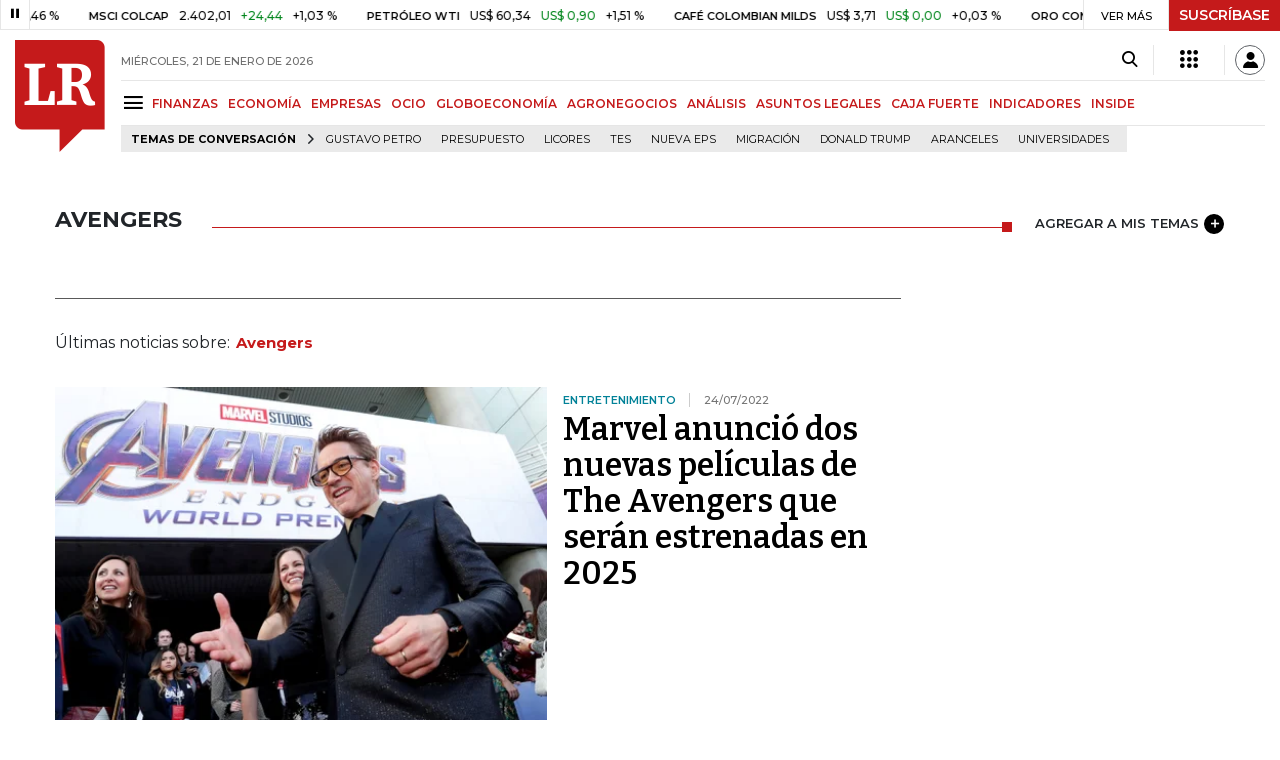

--- FILE ---
content_type: text/html; charset=utf-8
request_url: https://www.larepublica.co/avengers
body_size: 17066
content:
<!DOCTYPE html>
<html lang="es">
<head>
	<meta charset="utf-8" />
<meta http-equiv="x-ua-compatible" content="ie=edge">
<meta name="viewport" content="width=device-width, initial-scale=1.0">
<meta name="author" content="Editorial La República S.A.S." />
<meta name="version" content="7.2.3.0" />
<title>Avengers: &#xDA;ltimas noticias econ&#xF3;micas de Avengers</title>
<meta name="description" content="&#xDA;ltimas noticias econ&#xF3;micas sobre Avengers: art&#xED;culos, videos, fotos y el m&#xE1;s completo an&#xE1;lisis de noticias de Colombia y el mundo sobre Avengers| LaRepublica.co" />
<meta name="keywords" content="Construcci&#xF3;n, Comercio, Hacienda, Energ&#xED;a y Minas, Ambiente, Educaci&#xF3;n, Salud, Laboral, Agro, Industria, Automotor, Turismo, Transporte, Comunicaciones, Tecnolog&#xED;a, Bolsas, Bancos, Seguros, Moda, Gastronom&#xED;a, Espect&#xE1;culos, Cultura, Entretenimento, Deporte, Judicial, Legislaci&#xF3;n-marcas" />
<meta name="news_keywords" content="Construcci&#xF3;n, Comercio, Hacienda, Energ&#xED;a y Minas, Ambiente, Educaci&#xF3;n, Salud, Laboral, Agro, Industria, Automotor, Turismo, Transporte, Comunicaciones, Tecnolog&#xED;a, Bolsas, Bancos, Seguros, Moda, Gastronom&#xED;a, Espect&#xE1;culos, Cultura, Entretenimento, Deporte, Judicial, Legislaci&#xF3;n-marcas" />
<link href="https://www.larepublica.co/avengers" rel="canonical" />

            <meta name="twitter:card" content="summary" />
            <meta name="twitter:site" content="@larepublica_co" />
            <meta name="twitter:title" content="Avengers: &#xDA;ltimas noticias econ&#xF3;micas de Avengers" />
            <meta name="twitter:description" content="&#xDA;ltimas noticias econ&#xF3;micas sobre Avengers: art&#xED;culos, videos, fotos y el m&#xE1;s completo an&#xE1;lisis de noticias de Colombia y el mundo sobre Avengers| LaRepublica.co" />
            <meta name="twitter:image" content="https://img.lalr.co/images/larepublicacompartir.jpg" />

    <meta property="og:site_name" content="Diario La República">
    <meta property="og:title" content="Avengers: &#xDA;ltimas noticias econ&#xF3;micas de Avengers" />
    <meta property="og:type" content="website" />
    <meta property="og:url" content="https://www.larepublica.co/avengers" />
    <meta property="og:image" content="https://img.lalr.co/images/larepublicacompartir.jpg?f=jpg" />
    <meta property="og:image:type" content="image/jpeg" />
    <meta property="og:image:alt" content="Avengers: &#xDA;ltimas noticias econ&#xF3;micas de Avengers" />
    <meta property="og:description" content="&#xDA;ltimas noticias econ&#xF3;micas sobre Avengers: art&#xED;culos, videos, fotos y el m&#xE1;s completo an&#xE1;lisis de noticias de Colombia y el mundo sobre Avengers| LaRepubl..." />
    <meta property="og:locale" content="es_CO" />
    <!--Whatsapp-->
    <meta property="og:image" content="https://img.lalr.co/images/larepublicacompartir.jpg?f=jpg" />
    <meta property="og:image:type" content="image/jpeg" />
        <meta property="fb:app_id" content="1571540733171068" />

<link rel="icon" type="image/png" sizes="192x192" href="/__assets/lr/images/favicon/android-icon-192x192.png">
<link rel="icon" type="image/png" sizes="32x32" href="/__assets/lr/images/favicon/favicon-32x32.png">
<link rel="icon" type="image/png" sizes="96x96" href="/__assets/lr/images/favicon/favicon-96x96.png">
<link rel="icon" type="image/png" sizes="16x16" href="/__assets/lr/images/favicon/favicon-16x16.png">
<meta name="msapplication-TileColor" content="#ffffff">
<meta name="msapplication-TileImage" content="/__assets/lr/images/favicon/ms-icon-144x144.png">
<meta name="theme-color" content="#ffffff">



	        <script>
            var adload = new Event('adload');
            dataLayer = [{
                'author': 'larepublica',
                'section': 'etiqueta_Avengers',
                'adSection': null,
                'isMobile': false,
                'targetingName': '',
                'targetingId': ''
            }];
        </script>




        <script>
            var eData = {"origin":"La República","title":"Avengers: Últimas noticias económicas de Avengers","name":"Avengers"};
            var eEvent = 'Tag Viewed';
            var env = "prod";
        </script>




<!-- Google Tag Manager -->
<script>
    (function(w, d, s, l, i) {
        w[l] = w[l] || []; w[l].push({
            'gtm.start':
                new Date().getTime(), event: 'gtm.js'
        }); var f = d.getElementsByTagName(s)[0],
            j = d.createElement(s), dl = l != 'dataLayer' ? '&l=' + l : ''; j.async = true; j.src =
                'https://www.googletagmanager.com/gtm.js?id=' + i + dl; f.parentNode.insertBefore(j, f);
    })(window, document, 'script', 'dataLayer', 'GTM-P8ZXZGL');
</script>
<!-- End Google Tag Manager -->

	
	
		<link rel="preload" as="style" href="/__assets/lr/a319/css/lr-bootstrap.min.css" />
	
	<link rel="preconnect" href="https://fonts.googleapis.com">
	<link rel="preconnect" href="https://fonts.gstatic.com" crossorigin>
	<link href="https://fonts.googleapis.com/css2?family=Bitter:wght@400;600&family=Montserrat:wght@300;400;500;600;700&display=swap" rel="stylesheet">
	<link href="https://fonts.gstatic.com/s/bitter/v33/rax8HiqOu8IVPmn7f4xp.woff2" rel="preload" as="font" type="font/woff2" crossorigin />
	<link href="/__assets/lr/fonts/v17/lr-iconfont-desktop.woff2" rel="preload" as="font" type="font/woff2" crossorigin>
	
</head>
<body>
	
		<!-- Google Tag Manager (noscript) -->
		<noscript>
			<iframe src="https://www.googletagmanager.com/ns.html?id=GTM-P8ZXZGL"
					height="0" width="0" style="display:none;visibility:hidden"></iframe>
		</noscript>
		<!-- End Google Tag Manager (noscript) -->
	
	<style id="loading-styles">
    .loading-phrases,
    .loading_screen_spinner {
        backface-visibility: hidden;
        perspective: 1000
    }

    @keyframes loading_screen_animation_spinning {
        0% {
            transform: rotate(0)
        }

        100% {
            transform: rotate(360deg)
        }
    }

    @keyframes loading_screen_animation_move {
        0% {
            opacity: 0;
            transform: translate3d(0, 50%, 0)
        }

        18%,
        2% {
            opacity: 1;
            transform: translate3d(0, 0, 0)
        }

        20%,
        40%,
        60%,
        80% {
            opacity: 0
        }

        22%,
        38% {
            opacity: 1;
            transform: translate3d(0, -150%, 0)
        }

        42%,
        58% {
            opacity: 1;
            transform: translate3d(0, -300%, 0)
        }

        62%,
        78% {
            opacity: 1;
            transform: translate3d(0, -450%, 0)
        }

        82%,
        98% {
            opacity: 1;
            transform: translate3d(0, -600%, 0)
        }

        100% {
            opacity: 0;
            transform: translate3d(0, -600%, 0)
        }
    }

    .loading_screen {
        background: linear-gradient(to bottom, #f9f9f9 10%, #eeeff3 100%);
        left: 0;
        height: 100%;
        position: fixed;
        top: 0;
        width: 100%;
        z-index: 10000;
        display: flex !important;
        flex-direction: column;
        justify-content: center;
        align-items: center;
    }

    .loading_screen_spinner {
        height: 52px;
        width: 52px;
        margin: 0 auto;
        display: block;
        animation: loading_screen_animation_spinning .8s linear infinite
    }

    .loading_screen_logo {
        margin-bottom: 3rem;
        width: 60px;
    }

    #principal-html {
        display: none;
    }
</style>
<div class="loading_screen">
    <div class="loading_screen_logo_wrapper">
        <img width="60"
             height="74"
             alt="La República"
             class="loading_screen_logo"
             src="[data-uri]" />

    </div>
    <div class="loading_screen_center">
        <img alt="."
             width="52"
             height="52"
             class="loading_screen_spinner"
             src="[data-uri]" />
    </div>
</div>
<script>
    var lrLoad = new Event('lrload');
    var loadingRemoved = false;
    var cleanLoading = function () {
        if (!loadingRemoved) {
            loadingRemoved = true;
            document.dispatchEvent(lrLoad);
            document.getElementById('loading-styles').remove();
            document.getElementsByClassName('loading_screen')[0].remove();
        }
    }
    window.addEventListener("load", function () {
        document.dispatchEvent(lrLoad);
    });
</script>
<noscript>
    <style>
        #principal-html {
            display: block;
        }

        .loading_screen {
            display: none;
        }
    </style>
</noscript>
	<div id="principal-html">
		<header id="vue-header" class="" data-mrf-recirculation="Header">
    <div class="container-fluid p-0">
        <div class="header-trade" data-epica-module-name="Banner Indicadores">
            <quote-header-banner ></quote-header-banner>
            <a v-if="hasLoaded && ((user && !user.isSubscriber) || !user)" href="https://suscripciones.larepublica.co/?utm_source=landingLR&utm_medium=botonSuscripcion&utm_id=laRepublica" target="_blank" rel="noopener" class="suscribe">SUSCRÍBASE</a>
        </div>

            <div class="header-top d-flex flex-row" data-epica-module-name="Header">
                        <a href="/" title="La República"><i class="icon-logo-base-lr-small"></i></a>

                <div class="flex-grow-1 ml-3">
                    <div class="conteiner-right">
                        <div class="d-flex align-items-center top-header">
                            <div class="flex-grow-1"><span class="datetoday">MI&#xC9;RCOLES, 21 DE ENERO DE 2026</span></div>
                            <div class="icons">
                                <div><button aria-label="Search" title="Buscador" type="button" @click="searchBoxIsOpen = true"><i class="icon-search"></i></button></div>
                                <menu-lr-plus-header></menu-lr-plus-header>
                                <user-header-button></user-header-button>
                            </div>
                        </div>
                    </div>
                    <div class="main-menu d-flex flex-row">
                        <div id="menuToggle">
                            <button aria-label="Menu" class="menu-button" @click="showMenu()"><i title="Menú principal" class="icon-menu"></i></button>
                        </div>
                            <div class="menu-item"><a href="https://www.larepublica.co/finanzas" >FINANZAS</a></div>
                            <div class="menu-item"><a href="https://www.larepublica.co/economia" >ECONOM&#xCD;A</a></div>
                            <div class="menu-item"><a href="https://www.larepublica.co/empresas" >EMPRESAS</a></div>
                            <div class="menu-item"><a href="https://www.larepublica.co/ocio" >OCIO</a></div>
                            <div class="menu-item"><a href="https://www.larepublica.co/globoeconomia" >GLOBOECONOM&#xCD;A</a></div>
                            <div class="menu-item"><a href="https://www.agronegocios.co" target='_blank' rel='noopener'>AGRONEGOCIOS</a></div>
                            <div class="menu-item"><a href="https://www.larepublica.co/analisis" >AN&#xC1;LISIS</a></div>
                            <div class="menu-item"><a href="https://www.asuntoslegales.com.co" target='_blank' rel='noopener'>ASUNTOS LEGALES</a></div>
                            <div class="menu-item"><a href="https://www.larepublica.co/caja-fuerte" >CAJA FUERTE</a></div>
                            <div class="menu-item"><a href="https://www.larepublica.co/indicadores-economicos" >INDICADORES</a></div>
                            <div class="menu-item"><a href="https://www.larepublica.co/inside" >INSIDE</a></div>
                    </div>

                        <div class="d-flex">
        <ul class="tags">
            <li><span>TEMAS DE CONVERSACIÓN</span><i class="icon-arrow-right"></i></li>
                <li><a href="https://www.larepublica.co/gustavo-petro">Gustavo Petro</a></li>
                <li><a href="https://www.larepublica.co/presupuesto">Presupuesto</a></li>
                <li><a href="https://www.larepublica.co/licores">Licores</a></li>
                <li><a href="https://www.larepublica.co/tes">TES</a></li>
                <li><a href="https://www.larepublica.co/nueva-eps">Nueva Eps</a></li>
                <li><a href="https://www.larepublica.co/migracion">Migraci&#xF3;n</a></li>
                <li><a href="https://www.larepublica.co/donald-trump">Donald Trump</a></li>
                <li><a href="https://www.larepublica.co/aranceles">Aranceles</a></li>
                <li><a href="https://www.larepublica.co/universidades">Universidades</a></li>
        </ul>
    </div>

                </div>

            </div>

        <live-banner ></live-banner>
                <banner-elections-2023></banner-elections-2023>

            <div id="ha-header" class="ha-header header-fixed fixed-top" v-bind:class="{show : isHeaderFixed}" data-epica-module-name="Header Fijo" data-mrf-recirculation="Header">
                <div class="d-flex align-items-center">
                        <a href="/" title="La República"><i class="icon-logo-base-lr-small"></i></a>
                    <div id="menuToggle">
                        <button class="menu-button" title="Menú principal" aria-label="Menu" @click="showMenu()"><i title="Menú principal" class="icon-menu"></i></button>
                    </div>
                    <div class="main-menu d-flex flex-row ml-3">
                                <h2>
                                        <a href="/">INICIO</a>
                                </h2>
                                <h1>
                                        <i>AVENGERS</i>
                                </h1>
                        
                    </div>
                    <div class="flex-grow-1"></div>
                    <div class="conteiner-right">
                        <div class="d-flex align-items-center top-header">
                            <div><button type="button" title="Buscador" aria-label="Search" @click="searchBoxIsOpen = true"><i class="icon-search"></i></button></div>
                            <menu-lr-plus-header></menu-lr-plus-header>
                            <user-header-button></user-header-button>
                        </div>
                    </div>
                </div>


        <live-banner ></live-banner>
                    <banner-elections-2023></banner-elections-2023>
            </div>
        <nav class="nav-top" title="Menú principal" v-bind:class="{show : isMenuShow}" data-epica-module-name="Men&#xFA; Lateral" data-mrf-recirculation="Men&#xFA; Lateral">
            <button class="close-menu" aria-label="Close" @click="closeMenu()"><i class="icon-close"></i></button>
            <div class="logomenu">
                    <a href="/" title="La República"><i class="icon-logo-base-lr-small"></i></a>
                <div class="user-name" v-if="user">
                    <div :title="user.completeName" v-html="user.printName"></div>
                    <a @click="logout()" class="logout">Cerrar Sesión</a>
                </div>
            </div>
            <div class="listmenu">
                <ul class="access text-center" v-if="hasLoaded">
                    <template v-if="user">
                        <li v-if="!user.isSubscriber">
                            <div class="susbribe">
                                <a href="https://suscripciones.larepublica.co/?utm_source=landingLR&utm_medium=botonSuscripcion&utm_id=laRepublica" target="_blank" rel="noopener">SUSCRÍBASE</a>
                            </div>
                        </li>
                    </template>
                    <template v-else>
                        <li>
                            <div class="login">
                                <a @click="login()">
                                    <i class="icon-user"></i>INICIAR SESIÓN
                                </a>
                            </div>
                        </li>
                        <li>
                            <div class="suscribe">
                                <a href="https://suscripciones.larepublica.co/?utm_source=landingLR&utm_medium=botonSuscripcion&utm_id=laRepublica" target="_blank" rel="noopener">SUSCRÍBASE</a>
                            </div>
                        </li>
                    </template>
                </ul>

                <ul class="vertical menu">
                        <li class="news"><a class="menu-item finanzasSect"  href="https://www.larepublica.co/finanzas">FINANZAS</a></li>
                        <li class="news"><a class="menu-item economiaSect"  href="https://www.larepublica.co/economia">ECONOM&#xCD;A</a></li>
                        <li class="news"><a class="menu-item empresasSect"  href="https://www.larepublica.co/empresas">EMPRESAS</a></li>
                        <li class="news"><a class="menu-item ocioSect"  href="https://www.larepublica.co/ocio">OCIO</a></li>
                        <li class="news"><a class="menu-item globoeconomiaSect"  href="https://www.larepublica.co/globoeconomia">GLOBOECONOM&#xCD;A</a></li>
                        <li class="news"><a class="menu-item agronegociosSect" target='_blank' rel='noopener' href="https://www.agronegocios.co">AGRONEGOCIOS</a></li>
                        <li class="news"><a class="menu-item analisisSect"  href="https://www.larepublica.co/analisis">AN&#xC1;LISIS</a></li>
                        <li class="news"><a class="menu-item asuntos-legalesSect" target='_blank' rel='noopener' href="https://www.asuntoslegales.com.co">ASUNTOS LEGALES</a></li>
                        <li class="news"><a class="menu-item caja-fuerteSect"  href="https://www.larepublica.co/caja-fuerte">CAJA FUERTE</a></li>
                        <li class="news"><a class="menu-item directorio-empresarialSect" target='_blank' rel='noopener' href="https://empresas.larepublica.co/">DIRECTORIO EMPRESARIAL</a></li>
                    <li class="space"></li>
                        <li class="news"><a class="menu-item consumoSect"  href="https://www.larepublica.co/consumo">CONSUMO</a></li>
                        <li class="news"><a class="menu-item alta-gerenciaSect"  href="https://www.larepublica.co/alta-gerencia">ALTA GERENCIA</a></li>
                        <li class="news"><a class="menu-item finanzas-personalesSect"  href="https://www.larepublica.co/finanzas-personales">FINANZAS PERSONALES</a></li>
                        <li class="news"><a class="menu-item infraestructuraSect"  href="https://www.larepublica.co/infraestructura">INFRAESTRUCTURA</a></li>
                        <li class="news"><a class="menu-item internet-economySect"  href="https://www.larepublica.co/internet-economy">INTERNET ECONOMY</a></li>
                        <li class="news"><a class="menu-item responsabilidad-socialSect"  href="https://www.larepublica.co/responsabilidad-social">RESPONSABILIDAD SOCIAL</a></li>
                        <li class="news"><a class="menu-item salud-ejecutivaSect"  href="https://www.larepublica.co/salud-ejecutiva">SALUD EJECUTIVA</a></li>
                    <li class="space"></li>
                        <li class="news"><a class="menu-item eventosSect"  href="https://www.larepublica.co/foros">EVENTOS</a></li>
                        <li class="news"><a class="menu-item especialesSect"  href="https://www.larepublica.co/especiales">ESPECIALES</a></li>
                        <li class="news"><a class="menu-item comunidad-empresarialSect"  href="https://www.larepublica.co/comunidad-empresarial">COMUNIDAD EMPRESARIAL</a></li>
                        <li class="news"><a class="menu-item socialesSect"  href="https://www.larepublica.co/sociales">SOCIALES</a></li>
                        <li class="news"><a class="menu-item indicadoresSect"  href="https://www.larepublica.co/indicadores-economicos">INDICADORES</a></li>
                        <li class="news"><a class="menu-item insideSect"  href="https://www.larepublica.co/inside">INSIDE</a></li>
                        <li class="news"><a class="menu-item podcastSect"  href="https://www.larepublica.co/podcast">PODCAST</a></li>
                        <li class="news"><a class="menu-item videosSect"  href="https://www.larepublica.co/videos">VIDEOS</a></li>
                        <li class="news"><a class="menu-item obituariosSect"  href="https://www.larepublica.co/obituarios">OBITUARIOS</a></li>
                </ul>
            </div>
        </nav>
        <div class="opacity-menu" @click="closeMenu()" v-bind:class="{show : isMenuShow}"></div>
        <cookies-banner cookies-policy-url="https://www.larepublica.co/politica-de-cookies"></cookies-banner>
    </div>
    <search-box :is-open="searchBoxIsOpen" @closed="searchBoxIsOpen = false" @opened="searchBoxIsOpen = true"></search-box>
</header>

		<div id="vue-container" :class="{'live-on': liveOn}">
			
<div class="text-center mb-4 mt-4">
    <div id="div-gpt-ad-1" class="ad banner"></div>
</div>
<div class="container section sect-tag" data-epica-module-name="Listado Art&#xED;culos">
    <div class="title-section align-middle tagSect d-flex">
        <h1 class="heading-title-sect text-left"><span>Avengers</span></h1>
        <div class="lineSecTag flex-grow-1"></div>
            <add-topic @added="addTopic"></add-topic>
    </div>

    <div class="d-flex mb-6 more-news">
        <div class="flex-grow-1 mr-4" id="sticky-anchor-1" data-mrf-recirculation="Listado de Noticias">
                <div class="d-flex align-items-center description-tag">

                    <div class="flex-grow-1">
                        <p></p>
                    </div>
                </div>
                <div class="mt-5 mb-5">Últimas noticias sobre:<span class="item-tag">Avengers</span></div>


            <div class="first-news">
                
    <div class="row m-0 news H_img_title">
        <div class="col-5 pl-0 pr-3">
            <a href="https://www.larepublica.co/ocio/marvel-anuncio-dos-nuevas-peliculas-de-the-avengers-que-seran-estrenadas-en-2025-3409495">
                <div class="containerVideoImage mb-1">
                        <div class="img-wrap">
        <img data-src="https://img.lalr.co/cms/2019/05/03204330/avengers.jpg?size=xs"
         class="lazyload"
         data-srcset="https://img.lalr.co/cms/2019/05/03204330/avengers.jpg?size=sm 288w, https://img.lalr.co/cms/2019/05/03204330/avengers.jpg?size=sm 336w, https://img.lalr.co/cms/2019/05/03204330/avengers.jpg?size=sm 480w, https://img.lalr.co/cms/2019/05/03204330/avengers.jpg?size=md 768w"
         src="data:image/svg+xml,%3Csvg xmlns='http://www.w3.org/2000/svg' viewBox='0 0 1080 900'%3E%3C/svg%3E" 
         width="1080" 
         height="900"
         alt=""
         sizes="(max-width: 575px) 100vw, (max-width: 767px) 50vw, (max-width: 1200px) 40vw, 480px"
         data-description=""
         data-caption="Reuters"
         data-original="https://img.lalr.co/cms/2019/05/03204330/avengers.jpg"
         title="" />
    </div>

                </div>
            </a>
        </div>
        <div class="col-7 pl-0 pr-3">
            <a href="https://www.larepublica.co/ocio/marvel-anuncio-dos-nuevas-peliculas-de-the-avengers-que-seran-estrenadas-en-2025-3409495" class="kicker ocioSect">Entretenimiento </a>
            <span class="date-news">24/07/2022</span>
            <h2 class="tt">
                <a href="https://www.larepublica.co/ocio/marvel-anuncio-dos-nuevas-peliculas-de-the-avengers-que-seran-estrenadas-en-2025-3409495" class="ocioSect">Marvel anunció dos nuevas películas de The Avengers que serán estrenadas en 2025</a>
            </h2>
        </div>
    </div>

            </div>
            <div class="row mt-6">
                    <div class="col mb-0">
    <div class="V_Img_Title">
        <a href="https://www.larepublica.co/ocio/disneyland-paris-presento-avengers-campus-primera-parte-de-ampliacion-desde-1992-3400694">
            <div class="containerVideoImage">
                    <div class="img-wrap">
        <img data-src="https://img.lalr.co/cms/2022/07/10160802/Avengers-Campus-5-Dias.jpg?size=xs"
         class="lazyload"
         data-srcset="https://img.lalr.co/cms/2022/07/10160802/Avengers-Campus-5-Dias.jpg?size=sm 288w, https://img.lalr.co/cms/2022/07/10160802/Avengers-Campus-5-Dias.jpg?size=sm 336w, https://img.lalr.co/cms/2022/07/10160802/Avengers-Campus-5-Dias.jpg?size=sm 480w, https://img.lalr.co/cms/2022/07/10160802/Avengers-Campus-5-Dias.jpg?size=md 768w, https://img.lalr.co/cms/2022/07/10160802/Avengers-Campus-5-Dias.jpg?size=xl 1200w"
         src="data:image/svg+xml,%3Csvg xmlns='http://www.w3.org/2000/svg' viewBox='0 0 1080 900'%3E%3C/svg%3E" width="1080" height="900"
         alt=""
         sizes="(max-width: 575px) 100vw, (max-width: 767px) 50vw, (max-width: 1200px) 25vw, 336px"
         data-description=""
         data-caption="5 D&#xED;as"
         data-original="https://img.lalr.co/cms/2022/07/10160802/Avengers-Campus-5-Dias.jpg"
         title="Avengers Campus 5 D&#xED;as" />
    </div>

            </div>
        </a>
        <div class="kicker ocioSect"><span>Entretenimiento</span></div>
        <h2 class="tt">
            <a href="https://www.larepublica.co/ocio/disneyland-paris-presento-avengers-campus-primera-parte-de-ampliacion-desde-1992-3400694" class="ocioSect">Disneyland Paris presentó Avengers Campus, parte de la primera ampliación desde 1992</a>
        </h2>
    </div>
</div>
                    <div class="col mb-0">
    <div class="V_Img_Title">
        <a href="https://www.larepublica.co/ocio/los-directores-de-avengers-vendieron-participacion-a-nexon-por-us-1-100-millones-3283375">
            <div class="containerVideoImage">
                    <div class="img-wrap">
        <img data-src="https://img.lalr.co/cms/2019/04/03110040/avengers1.jpg?size=xs"
         class="lazyload"
         data-srcset="https://img.lalr.co/cms/2019/04/03110040/avengers1.jpg?size=sm 288w, https://img.lalr.co/cms/2019/04/03110040/avengers1.jpg?size=sm 336w, https://img.lalr.co/cms/2019/04/03110040/avengers1.jpg?size=sm 480w, https://img.lalr.co/cms/2019/04/03110040/avengers1.jpg?size=md 768w, https://img.lalr.co/cms/2019/04/03110040/avengers1.jpg?size=xl 1200w"
         src="data:image/svg+xml,%3Csvg xmlns='http://www.w3.org/2000/svg' viewBox='0 0 1080 900'%3E%3C/svg%3E" width="1080" height="900"
         alt=""
         sizes="(max-width: 575px) 100vw, (max-width: 767px) 50vw, (max-width: 1200px) 25vw, 336px"
         data-description=""
         data-caption=""
         data-original="https://img.lalr.co/cms/2019/04/03110040/avengers1.jpg"
         title="avengers1" />
    </div>

            </div>
        </a>
        <div class="kicker ocioSect"><span>Estados Unidos</span></div>
        <h2 class="tt">
            <a href="https://www.larepublica.co/ocio/los-directores-de-avengers-vendieron-participacion-a-nexon-por-us-1-100-millones-3283375" class="ocioSect">Los directores de "Avengers" vendieron participación a Nexón por US$1.100 millones</a>
        </h2>
    </div>
</div>
            </div>
            <hr />
            <div class="mt-4">

    <div class="row news H_img_V_Title_Lead m-0">
        <div class="col-5 pl-0 pr-3">
            <a href="https://www.larepublica.co/ocio/the-eternals-los-nuevos-superheroes-de-disney-2900319">
                    <div class="img-wrap">
        <img data-src="https://img.lalr.co/cms/2019/08/24173449/Eternals.jpg1.jpg?size=xs"
         class="lazyload"
         data-srcset="https://img.lalr.co/cms/2019/08/24173449/Eternals.jpg1.jpg?size=sm 288w, https://img.lalr.co/cms/2019/08/24173449/Eternals.jpg1.jpg?size=sm 336w, https://img.lalr.co/cms/2019/08/24173449/Eternals.jpg1.jpg?size=sm 480w, https://img.lalr.co/cms/2019/08/24173449/Eternals.jpg1.jpg?size=md 768w, https://img.lalr.co/cms/2019/08/24173449/Eternals.jpg1.jpg?size=xl 1200w"
         src="data:image/svg+xml,%3Csvg xmlns='http://www.w3.org/2000/svg' viewBox='0 0 1080 900'%3E%3C/svg%3E" width="1080" height="900"
         alt=""
         sizes="(max-width: 575px) 100vw, (max-width: 767px) 50vw, (max-width: 1200px) 25vw, 336px"
         data-description=""
         data-caption=""
         data-original="https://img.lalr.co/cms/2019/08/24173449/Eternals.jpg1.jpg"
         title="Eternals" />
    </div>


            </a>
        </div>
        <div class="col-7 pl-3 pr-3">
            <a href="https://www.larepublica.co/ocio/the-eternals-los-nuevos-superheroes-de-disney-2900319" class="kicker ocioSect">Entretenimiento</a>
            <span class="date-news">24/08/2019</span>
            <h2 class="tt">
                <a href="https://www.larepublica.co/ocio/the-eternals-los-nuevos-superheroes-de-disney-2900319" class="ocioSect">Disney presentó las novedades en películas, incluyendo a sus nuevos superhéroes</a>
            </h2>
            <p>La compañía anunció sus nuevas producciones en el marco de D23 Expo en Anaheim, California</p>
        </div>
    </div>

    <div class="row news H_img_V_Title_Lead m-0">
        <div class="col-5 pl-0 pr-3">
            <a href="https://www.larepublica.co/ocio/moana-avengers-y-star-wars-tres-novedades-que-llegaran-a-los-parques-de-disney-2899634">
                    <div class="img-wrap">
        <img data-src="https://img.lalr.co/cms/2019/08/23082321/AVENGERS-CAMPUS-3.jpg?size=xs"
         class="lazyload"
         data-srcset="https://img.lalr.co/cms/2019/08/23082321/AVENGERS-CAMPUS-3.jpg?size=sm 288w, https://img.lalr.co/cms/2019/08/23082321/AVENGERS-CAMPUS-3.jpg?size=sm 336w, https://img.lalr.co/cms/2019/08/23082321/AVENGERS-CAMPUS-3.jpg?size=sm 480w, https://img.lalr.co/cms/2019/08/23082321/AVENGERS-CAMPUS-3.jpg?size=md 768w, https://img.lalr.co/cms/2019/08/23082321/AVENGERS-CAMPUS-3.jpg?size=xl 1200w"
         src="data:image/svg+xml,%3Csvg xmlns='http://www.w3.org/2000/svg' viewBox='0 0 1080 900'%3E%3C/svg%3E" width="1080" height="900"
         alt=""
         sizes="(max-width: 575px) 100vw, (max-width: 767px) 50vw, (max-width: 1200px) 25vw, 336px"
         data-description=""
         data-caption="Tatiana Arango/LR"
         data-original="https://img.lalr.co/cms/2019/08/23082321/AVENGERS-CAMPUS-3.jpg"
         title="AVENGERS CAMPUS 3" />
    </div>


            </a>
        </div>
        <div class="col-7 pl-3 pr-3">
            <a href="https://www.larepublica.co/ocio/moana-avengers-y-star-wars-tres-novedades-que-llegaran-a-los-parques-de-disney-2899634" class="kicker ocioSect">Entretenimiento</a>
            <span class="date-news">23/08/2019</span>
            <h2 class="tt">
                <a href="https://www.larepublica.co/ocio/moana-avengers-y-star-wars-tres-novedades-que-llegaran-a-los-parques-de-disney-2899634" class="ocioSect">Avengers, Star Wars y Moana: tres novedades que llegarán a los parques de Disney</a>
            </h2>
            <p>Habrá un hotel inspirado en la saga de los Jedi</p>
        </div>
    </div>

    <div class="row news H_img_V_Title_Lead m-0">
        <div class="col-5 pl-0 pr-3">
            <a href="https://www.larepublica.co/consumo/cuanto-le-cuesta-ir-a-cine-segun-el-teatro-que-elija-de-su-ciudad-2860939">
                    <div class="img-wrap">
        <img data-src="https://img.lalr.co/cms/2019/05/10210042/29.png?size=xs"
         class="lazyload"
         data-srcset="https://img.lalr.co/cms/2019/05/10210042/29.png?size=sm 288w, https://img.lalr.co/cms/2019/05/10210042/29.png?size=sm 336w, https://img.lalr.co/cms/2019/05/10210042/29.png?size=sm 480w, https://img.lalr.co/cms/2019/05/10210042/29.png?size=md 768w, https://img.lalr.co/cms/2019/05/10210042/29.png?size=xl 1200w"
         src="data:image/svg+xml,%3Csvg xmlns='http://www.w3.org/2000/svg' viewBox='0 0 1080 900'%3E%3C/svg%3E" width="1080" height="900"
         alt=""
         sizes="(max-width: 575px) 100vw, (max-width: 767px) 50vw, (max-width: 1200px) 25vw, 336px"
         data-description=""
         data-caption="Bloomberg"
         data-original="https://img.lalr.co/cms/2019/05/10210042/29.png"
         title="29" />
    </div>


            </a>
        </div>
        <div class="col-7 pl-3 pr-3">
            <a href="https://www.larepublica.co/consumo/cuanto-le-cuesta-ir-a-cine-segun-el-teatro-que-elija-de-su-ciudad-2860939" class="kicker consumoSect">Marcas</a>
            <span class="date-news">13/05/2019</span>
            <h2 class="tt">
                <a href="https://www.larepublica.co/consumo/cuanto-le-cuesta-ir-a-cine-segun-el-teatro-que-elija-de-su-ciudad-2860939" class="consumoSect">Cuánto le cuesta ir a cine según el teatro que elija de su ciudad</a>
            </h2>
            <p>Si usted no quiere quedarse atrás y desea unirse a un año que promete superar con creces al inmediatamente anterior en consumo de cine, vaya alistando por lo menos $20.000 para correr con los gastos de entradas y alimentación durante la visita a su teatro favorito</p>
        </div>
    </div>

    <div class="row news H_img_V_Title_Lead m-0">
        <div class="col-5 pl-0 pr-3">
            <a href="https://www.larepublica.co/caja-fuerte/las-nuevas-necesidades-del-mercado-laboral-2858697">
                    <div class="img-wrap">
        <img data-src="https://img.lalr.co/images/default-image.png?size=xs"
         class="lazyload"
         data-srcset="https://img.lalr.co/images/default-image.png?size=sm 288w, https://img.lalr.co/images/default-image.png?size=sm 336w, https://img.lalr.co/images/default-image.png?size=sm 480w, https://img.lalr.co/images/default-image.png?size=md 768w, https://img.lalr.co/images/default-image.png?size=xl 1200w"
         src="data:image/svg+xml,%3Csvg xmlns='http://www.w3.org/2000/svg' viewBox='0 0 1080 900'%3E%3C/svg%3E" width="1080" height="900"
         sizes="(max-width: 575px) 100vw, (max-width: 767px) 50vw, (max-width: 1200px) 25vw, 336px"
         data-description=""
         data-caption=""
         data-original="https://img.lalr.co/images/default-image.png" />
    </div>


            </a>
        </div>
        <div class="col-7 pl-3 pr-3">
            <a href="https://www.larepublica.co/caja-fuerte/las-nuevas-necesidades-del-mercado-laboral-2858697" class="kicker caja-fuerteSect">Caja Fuerte</a>
            <span class="date-news">06/05/2019</span>
            <h2 class="tt">
                <a href="https://www.larepublica.co/caja-fuerte/las-nuevas-necesidades-del-mercado-laboral-2858697" class="caja-fuerteSect">Las nuevas necesidades del mercado laboral</a>
            </h2>
            <p></p>
        </div>
    </div>

    <div class="row news H_img_V_Title_Lead m-0">
        <div class="col-5 pl-0 pr-3">
            <a href="https://www.larepublica.co/ocio/las-peliculas-mas-esperadas-de-la-temporada-despues-de-avengers-endgame-2857638">
                    <div class="img-wrap">
        <img data-src="https://img.lalr.co/cms/2019/03/19173417/tarantino.jpg?size=xs"
         class="lazyload"
         data-srcset="https://img.lalr.co/cms/2019/03/19173417/tarantino.jpg?size=sm 288w, https://img.lalr.co/cms/2019/03/19173417/tarantino.jpg?size=sm 336w, https://img.lalr.co/cms/2019/03/19173417/tarantino.jpg?size=sm 480w, https://img.lalr.co/cms/2019/03/19173417/tarantino.jpg?size=md 768w, https://img.lalr.co/cms/2019/03/19173417/tarantino.jpg?size=xl 1200w"
         src="data:image/svg+xml,%3Csvg xmlns='http://www.w3.org/2000/svg' viewBox='0 0 1080 900'%3E%3C/svg%3E" width="1080" height="900"
         alt=""
         sizes="(max-width: 575px) 100vw, (max-width: 767px) 50vw, (max-width: 1200px) 25vw, 336px"
         data-description=""
         data-caption="Reuters"
         data-original="https://img.lalr.co/cms/2019/03/19173417/tarantino.jpg"
         title="tarantino" />
    </div>


            </a>
        </div>
        <div class="col-7 pl-3 pr-3">
            <a href="https://www.larepublica.co/ocio/las-peliculas-mas-esperadas-de-la-temporada-despues-de-avengers-endgame-2857638" class="kicker ocioSect">Entretenimiento </a>
            <span class="date-news">02/05/2019</span>
            <h2 class="tt">
                <a href="https://www.larepublica.co/ocio/las-peliculas-mas-esperadas-de-la-temporada-despues-de-avengers-endgame-2857638" class="ocioSect">Las películas más esperadas de la temporada después de Avengers: Endgame</a>
            </h2>
            <p>Hay más de 50 películas que se avecinan para este primer semestre. </p>
        </div>
    </div>

    <div class="row news H_img_V_Title_Lead m-0 video-play-icon">
        <div class="col-5 pl-0 pr-3">
            <a href="https://www.larepublica.co/empresas/los-64-millones-de-espectadores-de-2018-seran-superados-ampliamente-2856726">
                    <div class="img-wrap">
        <img data-src="https://img.lalr.co/cms/2018/08/10200419/Munir-Falah-presidente-Cine-Colombia.jpg?size=xs"
         class="lazyload"
         data-srcset="https://img.lalr.co/cms/2018/08/10200419/Munir-Falah-presidente-Cine-Colombia.jpg?size=sm 288w, https://img.lalr.co/cms/2018/08/10200419/Munir-Falah-presidente-Cine-Colombia.jpg?size=sm 336w, https://img.lalr.co/cms/2018/08/10200419/Munir-Falah-presidente-Cine-Colombia.jpg?size=sm 480w, https://img.lalr.co/cms/2018/08/10200419/Munir-Falah-presidente-Cine-Colombia.jpg?size=md 768w, https://img.lalr.co/cms/2018/08/10200419/Munir-Falah-presidente-Cine-Colombia.jpg?size=xl 1200w"
         src="data:image/svg+xml,%3Csvg xmlns='http://www.w3.org/2000/svg' viewBox='0 0 1080 900'%3E%3C/svg%3E" width="1080" height="900"
         alt=""
         sizes="(max-width: 575px) 100vw, (max-width: 767px) 50vw, (max-width: 1200px) 25vw, 336px"
         data-description=""
         data-caption="La Rep&#xFA;blica"
         data-original="https://img.lalr.co/cms/2018/08/10200419/Munir-Falah-presidente-Cine-Colombia.jpg"
         title="Munir-Falah-presidente-Cine-Colombia" />
    </div>


            </a>
        </div>
        <div class="col-7 pl-3 pr-3">
            <a href="https://www.larepublica.co/empresas/los-64-millones-de-espectadores-de-2018-seran-superados-ampliamente-2856726" class="kicker empresasSect">Entretenimiento</a>
            <span class="date-news">30/04/2019</span>
            <h2 class="tt">
                <a href="https://www.larepublica.co/empresas/los-64-millones-de-espectadores-de-2018-seran-superados-ampliamente-2856726" class="empresasSect">“Los 64 millones de espectadores de 2018 serán superados ampliamente”</a>
            </h2>
            <p>El presidente de Cine Colombia, Munir Falah, manifestó que la industria del cine en Colombia romperá récords en ingresos y espectadores</p>
        </div>
    </div>

    <div class="row news H_img_V_Title_Lead m-0">
        <div class="col-5 pl-0 pr-3">
            <a href="https://www.larepublica.co/empresas/en-tres-dias-avengers-endgame-ha-movido-15-355-millones-en-cartelera-colombiana-2856506">
                    <div class="img-wrap">
        <img data-src="https://img.lalr.co/cms/2018/08/10200419/Munir-Falah-presidente-Cine-Colombia.jpg?size=xs"
         class="lazyload"
         data-srcset="https://img.lalr.co/cms/2018/08/10200419/Munir-Falah-presidente-Cine-Colombia.jpg?size=sm 288w, https://img.lalr.co/cms/2018/08/10200419/Munir-Falah-presidente-Cine-Colombia.jpg?size=sm 336w, https://img.lalr.co/cms/2018/08/10200419/Munir-Falah-presidente-Cine-Colombia.jpg?size=sm 480w, https://img.lalr.co/cms/2018/08/10200419/Munir-Falah-presidente-Cine-Colombia.jpg?size=md 768w, https://img.lalr.co/cms/2018/08/10200419/Munir-Falah-presidente-Cine-Colombia.jpg?size=xl 1200w"
         src="data:image/svg+xml,%3Csvg xmlns='http://www.w3.org/2000/svg' viewBox='0 0 1080 900'%3E%3C/svg%3E" width="1080" height="900"
         alt=""
         sizes="(max-width: 575px) 100vw, (max-width: 767px) 50vw, (max-width: 1200px) 25vw, 336px"
         data-description=""
         data-caption="La Rep&#xFA;blica"
         data-original="https://img.lalr.co/cms/2018/08/10200419/Munir-Falah-presidente-Cine-Colombia.jpg"
         title="Munir-Falah-presidente-Cine-Colombia" />
    </div>


            </a>
        </div>
        <div class="col-7 pl-3 pr-3">
            <a href="https://www.larepublica.co/empresas/en-tres-dias-avengers-endgame-ha-movido-15-355-millones-en-cartelera-colombiana-2856506" class="kicker empresasSect">Entrentenimiento</a>
            <span class="date-news">29/04/2019</span>
            <h2 class="tt">
                <a href="https://www.larepublica.co/empresas/en-tres-dias-avengers-endgame-ha-movido-15-355-millones-en-cartelera-colombiana-2856506" class="empresasSect">Avengers Endgame logró récord de 1.920.000 espectadores en un fin de semana en el país</a>
            </h2>
            <p>Las cifras corresponden a los fanáticos que vieron la película entre el 25 y 28 de abril en Cine Colombia</p>
        </div>
    </div>

    <div class="row news H_img_V_Title_Lead m-0">
        <div class="col-5 pl-0 pr-3">
            <a href="https://www.larepublica.co/ocio/avengers-endgame-aplasta-record-de-taquilla-con-debut-global-de-us-1-200-millones-2856386">
                    <div class="img-wrap">
        <img data-src="https://img.lalr.co/cms/2019/04/28123146/avengers2.jpg?size=xs"
         class="lazyload"
         data-srcset="https://img.lalr.co/cms/2019/04/28123146/avengers2.jpg?size=sm 288w, https://img.lalr.co/cms/2019/04/28123146/avengers2.jpg?size=sm 336w, https://img.lalr.co/cms/2019/04/28123146/avengers2.jpg?size=sm 480w, https://img.lalr.co/cms/2019/04/28123146/avengers2.jpg?size=md 768w, https://img.lalr.co/cms/2019/04/28123146/avengers2.jpg?size=xl 1200w"
         src="data:image/svg+xml,%3Csvg xmlns='http://www.w3.org/2000/svg' viewBox='0 0 1080 900'%3E%3C/svg%3E" width="1080" height="900"
         alt=""
         sizes="(max-width: 575px) 100vw, (max-width: 767px) 50vw, (max-width: 1200px) 25vw, 336px"
         data-description=""
         data-caption="Reuters"
         data-original="https://img.lalr.co/cms/2019/04/28123146/avengers2.jpg"
         title="" />
    </div>


            </a>
        </div>
        <div class="col-7 pl-3 pr-3">
            <a href="https://www.larepublica.co/ocio/avengers-endgame-aplasta-record-de-taquilla-con-debut-global-de-us-1-200-millones-2856386" class="kicker ocioSect">Entretenimiento</a>
            <span class="date-news">28/04/2019</span>
            <h2 class="tt">
                <a href="https://www.larepublica.co/ocio/avengers-endgame-aplasta-record-de-taquilla-con-debut-global-de-us-1-200-millones-2856386" class="ocioSect">'Avengers: Endgame' aplasta récord de taquilla con debut global de US$1.200 millones</a>
            </h2>
            <p>El espectáculo de tres horas es el capítulo final en una historia relatada a lo largo de 22 películas de Marvel Studios desde 2007</p>
        </div>
    </div>

    <div class="row news H_img_V_Title_Lead m-0 video-play-icon">
        <div class="col-5 pl-0 pr-3">
            <a href="https://www.larepublica.co/ocio/inicia-la-temporada-de-conciertos-didacticos-de-musica-sinfonica-en-bogota-2855845">
                    <div class="img-wrap">
        <img data-src="https://img.lalr.co/cms/2019/04/26162030/Orquesta-Filarm%C3%B3nica-de-Bogot%C3%A1-juvenil1.jpg?size=xs"
         class="lazyload"
         data-srcset="https://img.lalr.co/cms/2019/04/26162030/Orquesta-Filarm%C3%B3nica-de-Bogot%C3%A1-juvenil1.jpg?size=sm 288w, https://img.lalr.co/cms/2019/04/26162030/Orquesta-Filarm%C3%B3nica-de-Bogot%C3%A1-juvenil1.jpg?size=sm 336w, https://img.lalr.co/cms/2019/04/26162030/Orquesta-Filarm%C3%B3nica-de-Bogot%C3%A1-juvenil1.jpg?size=sm 480w, https://img.lalr.co/cms/2019/04/26162030/Orquesta-Filarm%C3%B3nica-de-Bogot%C3%A1-juvenil1.jpg?size=md 768w, https://img.lalr.co/cms/2019/04/26162030/Orquesta-Filarm%C3%B3nica-de-Bogot%C3%A1-juvenil1.jpg?size=xl 1200w"
         src="data:image/svg+xml,%3Csvg xmlns='http://www.w3.org/2000/svg' viewBox='0 0 1080 900'%3E%3C/svg%3E" width="1080" height="900"
         alt=""
         sizes="(max-width: 575px) 100vw, (max-width: 767px) 50vw, (max-width: 1200px) 25vw, 336px"
         data-description=""
         data-caption="filarmonicabogota.gov.co"
         data-original="https://img.lalr.co/cms/2019/04/26162030/Orquesta-Filarm%C3%B3nica-de-Bogot%C3%A1-juvenil1.jpg"
         title="Orquesta-Filarm&#xF3;nica-de-Bogot&#xE1;-juvenil1" />
    </div>


            </a>
        </div>
        <div class="col-7 pl-3 pr-3">
            <a href="https://www.larepublica.co/ocio/inicia-la-temporada-de-conciertos-didacticos-de-musica-sinfonica-en-bogota-2855845" class="kicker ocioSect">Entretenimiento </a>
            <span class="date-news">27/04/2019</span>
            <h2 class="tt">
                <a href="https://www.larepublica.co/ocio/inicia-la-temporada-de-conciertos-didacticos-de-musica-sinfonica-en-bogota-2855845" class="ocioSect">Inicia la temporada de conciertos didácticos de música sinfónica en Bogotá</a>
            </h2>
            <p>La Orquesta Filarmónica de Bogotá estrena los espectáculos de música sinfónica para jóvenes y adultos este fin de semana</p>
        </div>
    </div>

    <div class="row news H_img_V_Title_Lead m-0">
        <div class="col-5 pl-0 pr-3">
            <a href="https://www.larepublica.co/ocio/avengers-endgame-rompe-record-en-noche-de-estreno-en-estados-unidos-y-canada-2855702">
                    <div class="img-wrap">
        <img data-src="https://img.lalr.co/cms/2019/04/26102953/2019-04-26T023002Z_1737036369_RC13B29B1EB0_RTRMADP_3_FILM-AVENGERS-HOLLYWOOD-FANS-1-1.jpg?size=xs"
         class="lazyload"
         data-srcset="https://img.lalr.co/cms/2019/04/26102953/2019-04-26T023002Z_1737036369_RC13B29B1EB0_RTRMADP_3_FILM-AVENGERS-HOLLYWOOD-FANS-1-1.jpg?size=sm 288w, https://img.lalr.co/cms/2019/04/26102953/2019-04-26T023002Z_1737036369_RC13B29B1EB0_RTRMADP_3_FILM-AVENGERS-HOLLYWOOD-FANS-1-1.jpg?size=sm 336w, https://img.lalr.co/cms/2019/04/26102953/2019-04-26T023002Z_1737036369_RC13B29B1EB0_RTRMADP_3_FILM-AVENGERS-HOLLYWOOD-FANS-1-1.jpg?size=sm 480w, https://img.lalr.co/cms/2019/04/26102953/2019-04-26T023002Z_1737036369_RC13B29B1EB0_RTRMADP_3_FILM-AVENGERS-HOLLYWOOD-FANS-1-1.jpg?size=md 768w, https://img.lalr.co/cms/2019/04/26102953/2019-04-26T023002Z_1737036369_RC13B29B1EB0_RTRMADP_3_FILM-AVENGERS-HOLLYWOOD-FANS-1-1.jpg?size=xl 1200w"
         src="data:image/svg+xml,%3Csvg xmlns='http://www.w3.org/2000/svg' viewBox='0 0 1080 900'%3E%3C/svg%3E" width="1080" height="900"
         alt=""
         sizes="(max-width: 575px) 100vw, (max-width: 767px) 50vw, (max-width: 1200px) 25vw, 336px"
         data-description=""
         data-caption="Reuters "
         data-original="https://img.lalr.co/cms/2019/04/26102953/2019-04-26T023002Z_1737036369_RC13B29B1EB0_RTRMADP_3_FILM-AVENGERS-HOLLYWOOD-FANS-1-1.jpg"
         title="2019-04-26T023002Z_1737036369_RC13B29B1EB0_RTRMADP_3_FILM-AVENGERS-HOLLYWOOD-FANS-1-1" />
    </div>


            </a>
        </div>
        <div class="col-7 pl-3 pr-3">
            <a href="https://www.larepublica.co/ocio/avengers-endgame-rompe-record-en-noche-de-estreno-en-estados-unidos-y-canada-2855702" class="kicker ocioSect">Entretenimiento </a>
            <span class="date-news">26/04/2019</span>
            <h2 class="tt">
                <a href="https://www.larepublica.co/ocio/avengers-endgame-rompe-record-en-noche-de-estreno-en-estados-unidos-y-canada-2855702" class="ocioSect">"Avengers: Endgame" rompe récord en noche de estreno en Estados Unidos y Canadá</a>
            </h2>
            <p>El esperado filme recaudó US$60 millones en Norteamérica la noche de su estreno </p>
        </div>
    </div>

    <div class="row news H_img_V_Title_Lead m-0">
        <div class="col-5 pl-0 pr-3">
            <a href="https://www.larepublica.co/ocio/fiebre-de-avengers-endgame-da-la-mayor-asistencia-en-la-industria-a-cine-colombia-2855359">
                    <div class="img-wrap">
        <img data-src="https://img.lalr.co/cms/2019/04/24144829/2019-04-24T172042Z_2144039544_RC120BDD8270_RTRMADP_3_FILM-AVENGERS-BOLIVIA-2.jpg?size=xs"
         class="lazyload"
         data-srcset="https://img.lalr.co/cms/2019/04/24144829/2019-04-24T172042Z_2144039544_RC120BDD8270_RTRMADP_3_FILM-AVENGERS-BOLIVIA-2.jpg?size=sm 288w, https://img.lalr.co/cms/2019/04/24144829/2019-04-24T172042Z_2144039544_RC120BDD8270_RTRMADP_3_FILM-AVENGERS-BOLIVIA-2.jpg?size=sm 336w, https://img.lalr.co/cms/2019/04/24144829/2019-04-24T172042Z_2144039544_RC120BDD8270_RTRMADP_3_FILM-AVENGERS-BOLIVIA-2.jpg?size=sm 480w, https://img.lalr.co/cms/2019/04/24144829/2019-04-24T172042Z_2144039544_RC120BDD8270_RTRMADP_3_FILM-AVENGERS-BOLIVIA-2.jpg?size=md 768w, https://img.lalr.co/cms/2019/04/24144829/2019-04-24T172042Z_2144039544_RC120BDD8270_RTRMADP_3_FILM-AVENGERS-BOLIVIA-2.jpg?size=xl 1200w"
         src="data:image/svg+xml,%3Csvg xmlns='http://www.w3.org/2000/svg' viewBox='0 0 1080 900'%3E%3C/svg%3E" width="1080" height="900"
         alt=""
         sizes="(max-width: 575px) 100vw, (max-width: 767px) 50vw, (max-width: 1200px) 25vw, 336px"
         data-description=""
         data-caption="Reuters "
         data-original="https://img.lalr.co/cms/2019/04/24144829/2019-04-24T172042Z_2144039544_RC120BDD8270_RTRMADP_3_FILM-AVENGERS-BOLIVIA-2.jpg"
         title="2019-04-24T172042Z_2144039544_RC120BDD8270_RTRMADP_3_FILM-AVENGERS-BOLIVIA-2" />
    </div>


            </a>
        </div>
        <div class="col-7 pl-3 pr-3">
            <a href="https://www.larepublica.co/ocio/fiebre-de-avengers-endgame-da-la-mayor-asistencia-en-la-industria-a-cine-colombia-2855359" class="kicker ocioSect">Entretenimiento</a>
            <span class="date-news">25/04/2019</span>
            <h2 class="tt">
                <a href="https://www.larepublica.co/ocio/fiebre-de-avengers-endgame-da-la-mayor-asistencia-en-la-industria-a-cine-colombia-2855359" class="ocioSect">Fiebre de "Avengers: Endgame" da la mayor asistencia en la industria a Cine Colombia</a>
            </h2>
            <p>El capítulo final de 22 entregas que ha hecho la industria de Marvel, también rompió récords en Colombia</p>
        </div>
    </div>

    <div class="row news H_img_V_Title_Lead m-0 video-play-icon">
        <div class="col-5 pl-0 pr-3">
            <a href="https://www.larepublica.co/ocio/universo-cinematografico-de-marvel-ha-recaudado-cerca-de-us-17-000-millones-2854924">
                    <div class="img-wrap">
        <img data-src="https://img.lalr.co/cms/2019/04/24190623/avengers-los-vengadores.jpg?size=xs"
         class="lazyload"
         data-srcset="https://img.lalr.co/cms/2019/04/24190623/avengers-los-vengadores.jpg?size=sm 288w, https://img.lalr.co/cms/2019/04/24190623/avengers-los-vengadores.jpg?size=sm 336w, https://img.lalr.co/cms/2019/04/24190623/avengers-los-vengadores.jpg?size=sm 480w, https://img.lalr.co/cms/2019/04/24190623/avengers-los-vengadores.jpg?size=md 768w, https://img.lalr.co/cms/2019/04/24190623/avengers-los-vengadores.jpg?size=xl 1200w"
         src="data:image/svg+xml,%3Csvg xmlns='http://www.w3.org/2000/svg' viewBox='0 0 1080 900'%3E%3C/svg%3E" width="1080" height="900"
         alt=""
         sizes="(max-width: 575px) 100vw, (max-width: 767px) 50vw, (max-width: 1200px) 25vw, 336px"
         data-description=""
         data-caption="Marvel"
         data-original="https://img.lalr.co/cms/2019/04/24190623/avengers-los-vengadores.jpg"
         title="" />
    </div>


            </a>
        </div>
        <div class="col-7 pl-3 pr-3">
            <a href="https://www.larepublica.co/ocio/universo-cinematografico-de-marvel-ha-recaudado-cerca-de-us-17-000-millones-2854924" class="kicker ocioSect">Espect&#xE1;culos</a>
            <span class="date-news">25/04/2019</span>
            <h2 class="tt">
                <a href="https://www.larepublica.co/ocio/universo-cinematografico-de-marvel-ha-recaudado-cerca-de-us-17-000-millones-2854924" class="ocioSect">Universo Cinematográfico de Marvel ha recaudado cerca de US$17.000 millones</a>
            </h2>
            <p>Hoy se estrena ‘Avengers: Endgame’, cinta que logró comercializar 700.000 entradas en preventa por primera vez en Colombia</p>
        </div>
    </div>

    <div class="row news H_img_V_Title_Lead m-0">
        <div class="col-5 pl-0 pr-3">
            <a href="https://www.larepublica.co/ocio/avengers-endgame-rompe-records-de-taquilla-en-china-el-dia-de-su-estreno-2854905">
                    <div class="img-wrap">
        <img data-src="https://img.lalr.co/cms/2019/04/24144829/2019-04-24T172042Z_2144039544_RC120BDD8270_RTRMADP_3_FILM-AVENGERS-BOLIVIA-2.jpg?size=xs"
         class="lazyload"
         data-srcset="https://img.lalr.co/cms/2019/04/24144829/2019-04-24T172042Z_2144039544_RC120BDD8270_RTRMADP_3_FILM-AVENGERS-BOLIVIA-2.jpg?size=sm 288w, https://img.lalr.co/cms/2019/04/24144829/2019-04-24T172042Z_2144039544_RC120BDD8270_RTRMADP_3_FILM-AVENGERS-BOLIVIA-2.jpg?size=sm 336w, https://img.lalr.co/cms/2019/04/24144829/2019-04-24T172042Z_2144039544_RC120BDD8270_RTRMADP_3_FILM-AVENGERS-BOLIVIA-2.jpg?size=sm 480w, https://img.lalr.co/cms/2019/04/24144829/2019-04-24T172042Z_2144039544_RC120BDD8270_RTRMADP_3_FILM-AVENGERS-BOLIVIA-2.jpg?size=md 768w, https://img.lalr.co/cms/2019/04/24144829/2019-04-24T172042Z_2144039544_RC120BDD8270_RTRMADP_3_FILM-AVENGERS-BOLIVIA-2.jpg?size=xl 1200w"
         src="data:image/svg+xml,%3Csvg xmlns='http://www.w3.org/2000/svg' viewBox='0 0 1080 900'%3E%3C/svg%3E" width="1080" height="900"
         alt=""
         sizes="(max-width: 575px) 100vw, (max-width: 767px) 50vw, (max-width: 1200px) 25vw, 336px"
         data-description=""
         data-caption="Reuters "
         data-original="https://img.lalr.co/cms/2019/04/24144829/2019-04-24T172042Z_2144039544_RC120BDD8270_RTRMADP_3_FILM-AVENGERS-BOLIVIA-2.jpg"
         title="2019-04-24T172042Z_2144039544_RC120BDD8270_RTRMADP_3_FILM-AVENGERS-BOLIVIA-2" />
    </div>


            </a>
        </div>
        <div class="col-7 pl-3 pr-3">
            <a href="https://www.larepublica.co/ocio/avengers-endgame-rompe-records-de-taquilla-en-china-el-dia-de-su-estreno-2854905" class="kicker ocioSect">Entretenimiento </a>
            <span class="date-news">24/04/2019</span>
            <h2 class="tt">
                <a href="https://www.larepublica.co/ocio/avengers-endgame-rompe-records-de-taquilla-en-china-el-dia-de-su-estreno-2854905" class="ocioSect">"Avengers: Endgame" rompe récords de taquilla en China el día de su estreno</a>
            </h2>
            <p>La película estará disponible en las salas de cine del país el próximo 25 de abril </p>
        </div>
    </div>

    <div class="row news H_img_V_Title_Lead m-0">
        <div class="col-5 pl-0 pr-3">
            <a href="https://www.larepublica.co/ocio/avengers-endgame-rompio-record-de-preventa-2849721">
                    <div class="img-wrap">
        <img data-src="https://img.lalr.co/cms/2019/04/09171911/avengers.jpg?size=xs"
         class="lazyload"
         data-srcset="https://img.lalr.co/cms/2019/04/09171911/avengers.jpg?size=sm 288w, https://img.lalr.co/cms/2019/04/09171911/avengers.jpg?size=sm 336w, https://img.lalr.co/cms/2019/04/09171911/avengers.jpg?size=sm 480w, https://img.lalr.co/cms/2019/04/09171911/avengers.jpg?size=md 768w, https://img.lalr.co/cms/2019/04/09171911/avengers.jpg?size=xl 1200w"
         src="data:image/svg+xml,%3Csvg xmlns='http://www.w3.org/2000/svg' viewBox='0 0 1080 900'%3E%3C/svg%3E" width="1080" height="900"
         alt=""
         sizes="(max-width: 575px) 100vw, (max-width: 767px) 50vw, (max-width: 1200px) 25vw, 336px"
         data-description=""
         data-caption="Marvel Studios&#x27; AVENGERS: ENDGAME&#xA;&#xA;Captain America/Steve Rogers (Chris Evans)&#xA;&#xA;Photo: Film Frame&#xA;&#xA;&#xA9;Marvel Studios 2019"
         data-original="https://img.lalr.co/cms/2019/04/09171911/avengers.jpg"
         title="avengers" />
    </div>


            </a>
        </div>
        <div class="col-7 pl-3 pr-3">
            <a href="https://www.larepublica.co/ocio/avengers-endgame-rompio-record-de-preventa-2849721" class="kicker ocioSect">Entretenimiento</a>
            <span class="date-news">10/04/2019</span>
            <h2 class="tt">
                <a href="https://www.larepublica.co/ocio/avengers-endgame-rompio-record-de-preventa-2849721" class="ocioSect">Película Avengers: Endgame rompió récord de preventa 15 días antes de su estreno</a>
            </h2>
            <p>Estreno será el 25 de abril</p>
        </div>
    </div>

    <div class="row news H_img_V_Title_Lead m-0">
        <div class="col-5 pl-0 pr-3">
            <a href="https://www.larepublica.co/ocio/avengers-endgame-colapsa-sitios-de-entradas-y-los-cines-preven-nuevo-record-mundial-2846842">
                    <div class="img-wrap">
        <img data-src="https://img.lalr.co/cms/2018/04/29164702/Avengers.jpg?size=xs"
         class="lazyload"
         data-srcset="https://img.lalr.co/cms/2018/04/29164702/Avengers.jpg?size=sm 288w, https://img.lalr.co/cms/2018/04/29164702/Avengers.jpg?size=sm 336w, https://img.lalr.co/cms/2018/04/29164702/Avengers.jpg?size=sm 480w, https://img.lalr.co/cms/2018/04/29164702/Avengers.jpg?size=md 768w, https://img.lalr.co/cms/2018/04/29164702/Avengers.jpg?size=xl 1200w"
         src="data:image/svg+xml,%3Csvg xmlns='http://www.w3.org/2000/svg' viewBox='0 0 1080 900'%3E%3C/svg%3E" width="1080" height="900"
         alt=""
         sizes="(max-width: 575px) 100vw, (max-width: 767px) 50vw, (max-width: 1200px) 25vw, 336px"
         data-description=""
         data-caption="Reuters "
         data-original="https://img.lalr.co/cms/2018/04/29164702/Avengers.jpg"
         title="Avengers" />
    </div>


            </a>
        </div>
        <div class="col-7 pl-3 pr-3">
            <a href="https://www.larepublica.co/ocio/avengers-endgame-colapsa-sitios-de-entradas-y-los-cines-preven-nuevo-record-mundial-2846842" class="kicker ocioSect">Entretenimiento </a>
            <span class="date-news">02/04/2019</span>
            <h2 class="tt">
                <a href="https://www.larepublica.co/ocio/avengers-endgame-colapsa-sitios-de-entradas-y-los-cines-preven-nuevo-record-mundial-2846842" class="ocioSect">'Avengers: Endgame' colapsa sitios de entradas y los cines prevén nuevo récord mundial</a>
            </h2>
            <p>La cifra superaría el récord de US$257,7 millones establecido por su antecesora, "Infinity War", el año pasado</p>
        </div>
    </div>

    <div class="row news H_img_V_Title_Lead m-0">
        <div class="col-5 pl-0 pr-3">
            <a href="https://www.larepublica.co/empresas/disney-concreta-compra-de-la-multinacional-21st-century-fox-por-us-71-300-millones-2841590">
                    <div class="img-wrap">
        <img data-src="https://img.lalr.co/cms/2019/03/19170732/D2BqSKoXcAAyvMO-1.jpg?size=xs"
         class="lazyload"
         data-srcset="https://img.lalr.co/cms/2019/03/19170732/D2BqSKoXcAAyvMO-1.jpg?size=sm 288w, https://img.lalr.co/cms/2019/03/19170732/D2BqSKoXcAAyvMO-1.jpg?size=sm 336w, https://img.lalr.co/cms/2019/03/19170732/D2BqSKoXcAAyvMO-1.jpg?size=sm 480w, https://img.lalr.co/cms/2019/03/19170732/D2BqSKoXcAAyvMO-1.jpg?size=md 768w, https://img.lalr.co/cms/2019/03/19170732/D2BqSKoXcAAyvMO-1.jpg?size=xl 1200w"
         src="data:image/svg+xml,%3Csvg xmlns='http://www.w3.org/2000/svg' viewBox='0 0 1080 900'%3E%3C/svg%3E" width="1080" height="900"
         alt=""
         sizes="(max-width: 575px) 100vw, (max-width: 767px) 50vw, (max-width: 1200px) 25vw, 336px"
         data-description=""
         data-caption="@VancityReynolds"
         data-original="https://img.lalr.co/cms/2019/03/19170732/D2BqSKoXcAAyvMO-1.jpg"
         title="D2BqSKoXcAAyvMO-1" />
    </div>


            </a>
        </div>
        <div class="col-7 pl-3 pr-3">
            <a href="https://www.larepublica.co/empresas/disney-concreta-compra-de-la-multinacional-21st-century-fox-por-us-71-300-millones-2841590" class="kicker empresasSect">Comunicaciones </a>
            <span class="date-news">19/03/2019</span>
            <h2 class="tt">
                <a href="https://www.larepublica.co/empresas/disney-concreta-compra-de-la-multinacional-21st-century-fox-por-us-71-300-millones-2841590" class="empresasSect">Disney concreta compra de la multinacional 21st Century Fox por US$ 71,300 millones</a>
            </h2>
            <p>La adquisición permitirá fusionar los universos de los Avengers junto con sagas como los X-Men, los 4 Fantásticos y Deadpool</p>
        </div>
    </div>

    <div class="row news H_img_V_Title_Lead m-0">
        <div class="col-5 pl-0 pr-3">
            <a href="https://www.larepublica.co/ocio/hbo-prepara-una-maraton-con-las-grandes-cintas-de-marvel-para-este-fin-de-semana-2815044">
                    <div class="img-wrap">
        <img data-src="https://img.lalr.co/cms/2018/04/29164702/Avengers.jpg?size=xs"
         class="lazyload"
         data-srcset="https://img.lalr.co/cms/2018/04/29164702/Avengers.jpg?size=sm 288w, https://img.lalr.co/cms/2018/04/29164702/Avengers.jpg?size=sm 336w, https://img.lalr.co/cms/2018/04/29164702/Avengers.jpg?size=sm 480w, https://img.lalr.co/cms/2018/04/29164702/Avengers.jpg?size=md 768w, https://img.lalr.co/cms/2018/04/29164702/Avengers.jpg?size=xl 1200w"
         src="data:image/svg+xml,%3Csvg xmlns='http://www.w3.org/2000/svg' viewBox='0 0 1080 900'%3E%3C/svg%3E" width="1080" height="900"
         alt=""
         sizes="(max-width: 575px) 100vw, (max-width: 767px) 50vw, (max-width: 1200px) 25vw, 336px"
         data-description=""
         data-caption="Reuters "
         data-original="https://img.lalr.co/cms/2018/04/29164702/Avengers.jpg"
         title="Avengers" />
    </div>


            </a>
        </div>
        <div class="col-7 pl-3 pr-3">
            <a href="https://www.larepublica.co/ocio/hbo-prepara-una-maraton-con-las-grandes-cintas-de-marvel-para-este-fin-de-semana-2815044" class="kicker ocioSect">Entretenimiento</a>
            <span class="date-news">12/01/2019</span>
            <h2 class="tt">
                <a href="https://www.larepublica.co/ocio/hbo-prepara-una-maraton-con-las-grandes-cintas-de-marvel-para-este-fin-de-semana-2815044" class="ocioSect">HBO prepara una maratón con las grandes cintas de Marvel para este fin de semana</a>
            </h2>
            <p>Avengers: Infinity War tendrá una función especial cerrando el ciclo de la maratón. </p>
        </div>
    </div>

    <div class="row news H_img_V_Title_Lead m-0">
        <div class="col-5 pl-0 pr-3">
            <a href="https://www.larepublica.co/ocio/marvel-vs-dc-cual-de-las-dos-companias-gano-mas-en-sus-primeros-cinco-anos-2803862">
                    <div class="img-wrap">
        <img data-src="https://img.lalr.co/cms/2018/12/07210507/2018-11-26T190300Z_131518_RC1DFB6EB420_RTRMADP_3_FILM-AQUAMAN-PREMIERE.jpg?size=xs"
         class="lazyload"
         data-srcset="https://img.lalr.co/cms/2018/12/07210507/2018-11-26T190300Z_131518_RC1DFB6EB420_RTRMADP_3_FILM-AQUAMAN-PREMIERE.jpg?size=sm 288w, https://img.lalr.co/cms/2018/12/07210507/2018-11-26T190300Z_131518_RC1DFB6EB420_RTRMADP_3_FILM-AQUAMAN-PREMIERE.jpg?size=sm 336w, https://img.lalr.co/cms/2018/12/07210507/2018-11-26T190300Z_131518_RC1DFB6EB420_RTRMADP_3_FILM-AQUAMAN-PREMIERE.jpg?size=sm 480w, https://img.lalr.co/cms/2018/12/07210507/2018-11-26T190300Z_131518_RC1DFB6EB420_RTRMADP_3_FILM-AQUAMAN-PREMIERE.jpg?size=md 768w, https://img.lalr.co/cms/2018/12/07210507/2018-11-26T190300Z_131518_RC1DFB6EB420_RTRMADP_3_FILM-AQUAMAN-PREMIERE.jpg?size=xl 1200w"
         src="data:image/svg+xml,%3Csvg xmlns='http://www.w3.org/2000/svg' viewBox='0 0 1080 900'%3E%3C/svg%3E" width="1080" height="900"
         alt=""
         sizes="(max-width: 575px) 100vw, (max-width: 767px) 50vw, (max-width: 1200px) 25vw, 336px"
         data-description=""
         data-caption="Reuters"
         data-original="https://img.lalr.co/cms/2018/12/07210507/2018-11-26T190300Z_131518_RC1DFB6EB420_RTRMADP_3_FILM-AQUAMAN-PREMIERE.jpg"
         title="2018-11-26T190300Z_131518_RC1DFB6EB420_RTRMADP_3_FILM-AQUAMAN-PREMIERE" />
    </div>


            </a>
        </div>
        <div class="col-7 pl-3 pr-3">
            <a href="https://www.larepublica.co/ocio/marvel-vs-dc-cual-de-las-dos-companias-gano-mas-en-sus-primeros-cinco-anos-2803862" class="kicker ocioSect">Entretenimiento</a>
            <span class="date-news">10/12/2018</span>
            <h2 class="tt">
                <a href="https://www.larepublica.co/ocio/marvel-vs-dc-cual-de-las-dos-companias-gano-mas-en-sus-primeros-cinco-anos-2803862" class="ocioSect">Marvel vs. DC ¿Cuál de las dos compañías ganó más en sus primeros cinco años?</a>
            </h2>
            <p>La próxima semana se estrena Aquaman</p>
        </div>
    </div>

    <div class="row news H_img_V_Title_Lead m-0">
        <div class="col-5 pl-0 pr-3">
            <a href="https://www.larepublica.co/ocio/avengers-life-of-the-party-y-breaking-in-tampoco-destronaran-a-infinity-war-2725456">
                    <div class="img-wrap">
        <img data-src="https://img.lalr.co/cms/2017/11/29152435/infinity-war.jpg?size=xs"
         class="lazyload"
         data-srcset="https://img.lalr.co/cms/2017/11/29152435/infinity-war.jpg?size=sm 288w, https://img.lalr.co/cms/2017/11/29152435/infinity-war.jpg?size=sm 336w, https://img.lalr.co/cms/2017/11/29152435/infinity-war.jpg?size=sm 480w, https://img.lalr.co/cms/2017/11/29152435/infinity-war.jpg?size=md 768w, https://img.lalr.co/cms/2017/11/29152435/infinity-war.jpg?size=xl 1200w"
         src="data:image/svg+xml,%3Csvg xmlns='http://www.w3.org/2000/svg' viewBox='0 0 1080 900'%3E%3C/svg%3E" width="1080" height="900"
         alt=""
         sizes="(max-width: 575px) 100vw, (max-width: 767px) 50vw, (max-width: 1200px) 25vw, 336px"
         data-description=""
         data-caption=""
         data-original="https://img.lalr.co/cms/2017/11/29152435/infinity-war.jpg"
         title="infinity-war" />
    </div>


            </a>
        </div>
        <div class="col-7 pl-3 pr-3">
            <a href="https://www.larepublica.co/ocio/avengers-life-of-the-party-y-breaking-in-tampoco-destronaran-a-infinity-war-2725456" class="kicker ocioSect">Entretenimento</a>
            <span class="date-news">11/05/2018</span>
            <h2 class="tt">
                <a href="https://www.larepublica.co/ocio/avengers-life-of-the-party-y-breaking-in-tampoco-destronaran-a-infinity-war-2725456" class="ocioSect">Avengers: "Life of the Party" y "Breaking In" tampoco destronarán a "Infinity War"</a>
            </h2>
            <p>Los estrenos este fin de semana de estas dos comedias no serán capaces de destronar del número uno en taquilla a " Avengers: Infinity War "</p>
        </div>
    </div>

    <div class="row news H_img_V_Title_Lead m-0">
        <div class="col-5 pl-0 pr-3">
            <a href="https://www.larepublica.co/ocio/avengers-infinity-war-sigue-alcanzando-record-en-las-taquillas-de-todo-el-mundo-2722988">
                    <div class="img-wrap">
        <img data-src="https://img.lalr.co/cms/2018/05/06143910/sdsbjvcjw1234555ok.png?size=xs"
         class="lazyload"
         data-srcset="https://img.lalr.co/cms/2018/05/06143910/sdsbjvcjw1234555ok.png?size=sm 288w, https://img.lalr.co/cms/2018/05/06143910/sdsbjvcjw1234555ok.png?size=sm 336w, https://img.lalr.co/cms/2018/05/06143910/sdsbjvcjw1234555ok.png?size=sm 480w, https://img.lalr.co/cms/2018/05/06143910/sdsbjvcjw1234555ok.png?size=md 768w, https://img.lalr.co/cms/2018/05/06143910/sdsbjvcjw1234555ok.png?size=xl 1200w"
         src="data:image/svg+xml,%3Csvg xmlns='http://www.w3.org/2000/svg' viewBox='0 0 1080 900'%3E%3C/svg%3E" width="1080" height="900"
         alt=""
         sizes="(max-width: 575px) 100vw, (max-width: 767px) 50vw, (max-width: 1200px) 25vw, 336px"
         data-description=""
         data-caption=""
         data-original="https://img.lalr.co/cms/2018/05/06143910/sdsbjvcjw1234555ok.png"
         title="sdsbjvcjw1234555ok" />
    </div>


            </a>
        </div>
        <div class="col-7 pl-3 pr-3">
            <a href="https://www.larepublica.co/ocio/avengers-infinity-war-sigue-alcanzando-record-en-las-taquillas-de-todo-el-mundo-2722988" class="kicker ocioSect">Entretenimiento</a>
            <span class="date-news">06/05/2018</span>
            <h2 class="tt">
                <a href="https://www.larepublica.co/ocio/avengers-infinity-war-sigue-alcanzando-record-en-las-taquillas-de-todo-el-mundo-2722988" class="ocioSect">Avengers: Infinity War sigue alcanzando récord en las taquillas de todo el mundo</a>
            </h2>
            <p>La última colaboración de Disney y Marvel generó US$112,5 millones en 4.474 salas en su segunda semana de entrega.</p>
        </div>
    </div>

    <div class="row news H_img_V_Title_Lead m-0">
        <div class="col-5 pl-0 pr-3">
            <a href="https://www.larepublica.co/ocio/vengadores-infinity-war-es-el-estreno-mas-taquillero-de-la-historia-2720493">
                    <div class="img-wrap">
        <img data-src="https://img.lalr.co/cms/2017/11/29152435/infinity-war.jpg?size=xs"
         class="lazyload"
         data-srcset="https://img.lalr.co/cms/2017/11/29152435/infinity-war.jpg?size=sm 288w, https://img.lalr.co/cms/2017/11/29152435/infinity-war.jpg?size=sm 336w, https://img.lalr.co/cms/2017/11/29152435/infinity-war.jpg?size=sm 480w, https://img.lalr.co/cms/2017/11/29152435/infinity-war.jpg?size=md 768w, https://img.lalr.co/cms/2017/11/29152435/infinity-war.jpg?size=xl 1200w"
         src="data:image/svg+xml,%3Csvg xmlns='http://www.w3.org/2000/svg' viewBox='0 0 1080 900'%3E%3C/svg%3E" width="1080" height="900"
         alt=""
         sizes="(max-width: 575px) 100vw, (max-width: 767px) 50vw, (max-width: 1200px) 25vw, 336px"
         data-description=""
         data-caption=""
         data-original="https://img.lalr.co/cms/2017/11/29152435/infinity-war.jpg"
         title="infinity-war" />
    </div>


            </a>
        </div>
        <div class="col-7 pl-3 pr-3">
            <a href="https://www.larepublica.co/ocio/vengadores-infinity-war-es-el-estreno-mas-taquillero-de-la-historia-2720493" class="kicker ocioSect">Entretenimiento</a>
            <span class="date-news">30/04/2018</span>
            <h2 class="tt">
                <a href="https://www.larepublica.co/ocio/vengadores-infinity-war-es-el-estreno-mas-taquillero-de-la-historia-2720493" class="ocioSect">'Vengadores: Infinity War' es el estreno más taquillero de la historia</a>
            </h2>
            <p>En su primer fin de semana, la tercera entrega de la saga producida por Marvel y Disney recaudó US$630 millones mundialmente</p>
        </div>
    </div>

    <div class="row news H_img_V_Title_Lead m-0">
        <div class="col-5 pl-0 pr-3">
            <a href="https://www.larepublica.co/ocio/estreno-de-avengers-infinity-war-se-aproxima-a-record-en-taquilla-de-estados-unidos-2720341">
                    <div class="img-wrap">
        <img data-src="https://img.lalr.co/cms/2018/04/29164702/Avengers.jpg?size=xs"
         class="lazyload"
         data-srcset="https://img.lalr.co/cms/2018/04/29164702/Avengers.jpg?size=sm 288w, https://img.lalr.co/cms/2018/04/29164702/Avengers.jpg?size=sm 336w, https://img.lalr.co/cms/2018/04/29164702/Avengers.jpg?size=sm 480w, https://img.lalr.co/cms/2018/04/29164702/Avengers.jpg?size=md 768w, https://img.lalr.co/cms/2018/04/29164702/Avengers.jpg?size=xl 1200w"
         src="data:image/svg+xml,%3Csvg xmlns='http://www.w3.org/2000/svg' viewBox='0 0 1080 900'%3E%3C/svg%3E" width="1080" height="900"
         alt=""
         sizes="(max-width: 575px) 100vw, (max-width: 767px) 50vw, (max-width: 1200px) 25vw, 336px"
         data-description=""
         data-caption="Reuters "
         data-original="https://img.lalr.co/cms/2018/04/29164702/Avengers.jpg"
         title="Avengers" />
    </div>


            </a>
        </div>
        <div class="col-7 pl-3 pr-3">
            <a href="https://www.larepublica.co/ocio/estreno-de-avengers-infinity-war-se-aproxima-a-record-en-taquilla-de-estados-unidos-2720341" class="kicker ocioSect">Entretenimiento </a>
            <span class="date-news">29/04/2018</span>
            <h2 class="tt">
                <a href="https://www.larepublica.co/ocio/estreno-de-avengers-infinity-war-se-aproxima-a-record-en-taquilla-de-estados-unidos-2720341" class="ocioSect">Estreno de 'Avengers: Infinity War' se aproxima a récord en taquilla de Estados Unidos</a>
            </h2>
            <p>La cinta busca superar los US$248 millones de 'El despertar de la fuerza'. </p>
        </div>
    </div>

            </div>

            <section-pager :term-id="3318"
                           :banned-ids="[]"
                           :total="27"
                           :init-offset="25"
                           :s-class-name="'tagSect'"
                           s-name="Avengers"></section-pager>

        </div>
        <div class="sideBar">
            <div id="sticky-anchor-2">
                <div class="robapagina">
                    <div id="div-gpt-ad-18" class="ad medium-rectangle"></div>
                </div>
            </div>
        </div>
    </div>
    <div class="text-center mb-6">
        <div id="div-gpt-ad-11" class="ad banner"></div>
    </div>
    <trends-horizontal></trends-horizontal>
    <div class="text-center mb-6">
        <div id="div-gpt-ad-12" class="ad banner"></div>
    </div>
        <div class="mas-la-republica mb-6" data-epica-module-name="M&#xE1;s de La Rep&#xFA;blica" data-mrf-recirculation="M&#xE1;s de La Rep&#xFA;blica">
        <div class="title-section">
            <h3 class="heading-title analisisSect">
                MÁS DE LA REPÚBLICA
            </h3>
        </div>
        <div class="row mt-4 row-cols-3">
                <div class="col mb-3">
<div class="row H_Img_V_Title_Center mb-3">
    <div class="col-5 pr-0">
            <div class="img-wrap">
        <img data-src="https://img.lalr.co/cms/2024/10/17104943/BHP.jpg?size=sm"
         class="lazyload"
         data-srcset="https://img.lalr.co/cms/2024/10/17104943/BHP.jpg?size=sm 288w, https://img.lalr.co/cms/2024/10/17104943/BHP.jpg?size=sm 336w, https://img.lalr.co/cms/2024/10/17104943/BHP.jpg?size=sm 480w, https://img.lalr.co/cms/2024/10/17104943/BHP.jpg?size=md 768w, https://img.lalr.co/cms/2024/10/17104943/BHP.jpg?size=xl 1200w"
         src="data:image/svg+xml,%3Csvg xmlns='http://www.w3.org/2000/svg' viewBox='0 0 1080 900'%3E%3C/svg%3E" width="1080" height="900"
         alt="BHP, el mayor grupo minero del mundo"
         sizes="288px"
         data-description="BHP, el mayor grupo minero del mundo"
         data-caption="Diario Financiero"
         data-original="https://img.lalr.co/cms/2024/10/17104943/BHP.jpg"
         title="BHP, el mayor grupo minero del mundo" />
    </div>

    </div>
    <div class="col-7 mt-0">
        <a href="https://www.larepublica.co/globoeconomia/rechazan-solicitud-de-bhp-para-apelar-sentencia-por-derrumbe-de-presa-en-brasil-en-2015-4307716" class="kicker globoeconomiaSect">Brasil</a>
        <span class="date-news">19/01/2026</span>
        <h2 class="tt">
            <a href="https://www.larepublica.co/globoeconomia/rechazan-solicitud-de-bhp-para-apelar-sentencia-por-derrumbe-de-presa-en-brasil-en-2015-4307716" class="globoeconomiaSect">Rechazan solicitud de BHP para apelar sentencia por derrumbe de presa en Brasil en 2015</a>
        </h2>
    </div>
</div></div>
                <div class="col mb-3">
<div class="row H_Img_V_Title_Center mb-3">
    <div class="col-5 pr-0">
            <div class="img-wrap">
        <img data-src="https://img.lalr.co/cms/2026/01/19193912/Web_eco_exportacionmercancia.jpg?size=sm"
         class="lazyload"
         data-srcset="https://img.lalr.co/cms/2026/01/19193912/Web_eco_exportacionmercancia.jpg?size=sm 288w, https://img.lalr.co/cms/2026/01/19193912/Web_eco_exportacionmercancia.jpg?size=sm 336w, https://img.lalr.co/cms/2026/01/19193912/Web_eco_exportacionmercancia.jpg?size=sm 480w, https://img.lalr.co/cms/2026/01/19193912/Web_eco_exportacionmercancia.jpg?size=md 768w, https://img.lalr.co/cms/2026/01/19193912/Web_eco_exportacionmercancia.jpg?size=xl 1200w"
         src="data:image/svg+xml,%3Csvg xmlns='http://www.w3.org/2000/svg' viewBox='0 0 1080 900'%3E%3C/svg%3E" width="1080" height="900"
         sizes="288px"
         data-description="Andi report&#xF3; que producci&#xF3;n de zonas francas creci&#xF3; 13% entre enero y octubre de 2025"
         data-caption="Dane / Gr&#xE1;fico LR"
         data-original="https://img.lalr.co/cms/2026/01/19193912/Web_eco_exportacionmercancia.jpg"
         title="Exportaciones de zonas francas" />
    </div>

    </div>
    <div class="col-7 mt-0">
        <a href="https://www.larepublica.co/economia/andi-reporto-que-produccion-de-zonas-francas-crecio-13-entre-enero-y-octubre-de-2025-4308162" class="kicker economiaSect">Comercio</a>
        <span class="date-news">19/01/2026</span>
        <h2 class="tt">
            <a href="https://www.larepublica.co/economia/andi-reporto-que-produccion-de-zonas-francas-crecio-13-entre-enero-y-octubre-de-2025-4308162" class="economiaSect">Andi reportó que producción de zonas francas creció 13% entre enero y octubre de 2025</a>
        </h2>
    </div>
</div></div>
                <div class="col mb-3">
<div class="row H_Img_V_Title_Center mb-3">
    <div class="col-5 pr-0">
            <div class="img-wrap">
        <img data-src="https://img.lalr.co/cms/2026/01/20115927/Juan-de-Bedout.jpg?size=sm"
         class="lazyload"
         data-srcset="https://img.lalr.co/cms/2026/01/20115927/Juan-de-Bedout.jpg?size=sm 288w, https://img.lalr.co/cms/2026/01/20115927/Juan-de-Bedout.jpg?size=sm 336w, https://img.lalr.co/cms/2026/01/20115927/Juan-de-Bedout.jpg?size=sm 480w, https://img.lalr.co/cms/2026/01/20115927/Juan-de-Bedout.jpg?size=md 768w, https://img.lalr.co/cms/2026/01/20115927/Juan-de-Bedout.jpg?size=xl 1200w"
         src="data:image/svg+xml,%3Csvg xmlns='http://www.w3.org/2000/svg' viewBox='0 0 1080 900'%3E%3C/svg%3E" width="1080" height="900"
         alt="Juan de Bedout, padre de una de las ni&#xF1;as envenenadas con talio"
         sizes="288px"
         data-description="Juan de Bedout, padre de una de las ni&#xF1;as envenenadas con talio"
         data-caption="The European"
         data-original="https://img.lalr.co/cms/2026/01/20115927/Juan-de-Bedout.jpg"
         title="Juan de Bedout, padre de una de las ni&#xF1;as envenenadas con talio" />
    </div>

    </div>
    <div class="col-7 mt-0">
        <a href="https://www.asuntoslegales.com.co/actualidad/avanza-investigacion-por-envenenamiento-con-talio-con-declaracion-de-nuevo-testigo-4308622" class="kicker actualidadSect">Judicial</a>
        <span class="date-news">20/01/2026</span>
        <h2 class="tt">
            <a href="https://www.asuntoslegales.com.co/actualidad/avanza-investigacion-por-envenenamiento-con-talio-con-declaracion-de-nuevo-testigo-4308622" class="actualidadSect">Avanza investigación por envenenamiento con talio con declaración de nuevo testigo</a>
        </h2>
    </div>
</div></div>
                <div class="col mb-3">
<div class="row H_Img_V_Title_Center mb-3">
    <div class="col-5 pr-0">
            <div class="img-wrap">
        <img data-src="https://img.lalr.co/cms/2026/01/20153549/Sp.jpg?size=sm"
         class="lazyload"
         data-srcset="https://img.lalr.co/cms/2026/01/20153549/Sp.jpg?size=sm 288w, https://img.lalr.co/cms/2026/01/20153549/Sp.jpg?size=sm 336w, https://img.lalr.co/cms/2026/01/20153549/Sp.jpg?size=sm 480w, https://img.lalr.co/cms/2026/01/20153549/Sp.jpg?size=md 768w, https://img.lalr.co/cms/2026/01/20153549/Sp.jpg?size=xl 1200w"
         src="data:image/svg+xml,%3Csvg xmlns='http://www.w3.org/2000/svg' viewBox='0 0 1080 900'%3E%3C/svg%3E" width="1080" height="900"
         sizes="288px"
         data-description=""
         data-caption=""
         data-original="https://img.lalr.co/cms/2026/01/20153549/Sp.jpg"
         title="Sp" />
    </div>

    </div>
    <div class="col-7 mt-0">
        <a href="https://www.larepublica.co/ocio/chris-pratt-lleva-al-publico-a-un-viaje-inmersivo-en-ia-en-sin-piedad-4308757" class="kicker ocioSect">Cine</a>
        <span class="date-news">20/01/2026</span>
        <h2 class="tt">
            <a href="https://www.larepublica.co/ocio/chris-pratt-lleva-al-publico-a-un-viaje-inmersivo-en-ia-en-sin-piedad-4308757" class="ocioSect">Chris Pratt lleva al público a un viaje inmersivo en IA en su película "Sin Piedad"</a>
        </h2>
    </div>
</div></div>
                <div class="col mb-3">
<div class="row H_Img_V_Title_Center mb-3">
    <div class="col-5 pr-0">
            <div class="img-wrap">
        <img data-src="https://img.lalr.co/cms/2026/01/20073845/dolar-39.jpg?size=sm"
         class="lazyload"
         data-srcset="https://img.lalr.co/cms/2026/01/20073845/dolar-39.jpg?size=sm 288w, https://img.lalr.co/cms/2026/01/20073845/dolar-39.jpg?size=sm 336w, https://img.lalr.co/cms/2026/01/20073845/dolar-39.jpg?size=sm 480w, https://img.lalr.co/cms/2026/01/20073845/dolar-39.jpg?size=md 768w, https://img.lalr.co/cms/2026/01/20073845/dolar-39.jpg?size=xl 1200w"
         src="data:image/svg+xml,%3Csvg xmlns='http://www.w3.org/2000/svg' viewBox='0 0 1080 900'%3E%3C/svg%3E" width="1080" height="900"
         sizes="288px"
         data-description="D&#xF3;lar hoy"
         data-caption="Gr&#xE1;fico LR"
         data-original="https://img.lalr.co/cms/2026/01/20073845/dolar-39.jpg"
         title="D&#xF3;lar hoy" />
    </div>

    </div>
    <div class="col-7 mt-0">
        <a href="https://www.larepublica.co/finanzas/precio-del-dolar-y-petroleo-hoy-de-20-enero-de-2026-4308356" class="kicker finanzasSect">Bolsas </a>
        <span class="date-news">20/01/2026</span>
        <h2 class="tt">
            <a href="https://www.larepublica.co/finanzas/precio-del-dolar-y-petroleo-hoy-de-20-enero-de-2026-4308356" class="finanzasSect">El dólar cerró a la baja por nuevas tensiones comerciales entre EE.UU. y Europa</a>
        </h2>
    </div>
</div></div>
                <div class="col mb-3">
<div class="row H_Img_V_Title_Center mb-3">
    <div class="col-5 pr-0">
            <div class="img-wrap">
        <img data-src="https://img.lalr.co/cms/2026/01/20203920/Web_AltaGerencia_CifrasEmpleo.jpg?size=sm"
         class="lazyload"
         data-srcset="https://img.lalr.co/cms/2026/01/20203920/Web_AltaGerencia_CifrasEmpleo.jpg?size=sm 288w, https://img.lalr.co/cms/2026/01/20203920/Web_AltaGerencia_CifrasEmpleo.jpg?size=sm 336w, https://img.lalr.co/cms/2026/01/20203920/Web_AltaGerencia_CifrasEmpleo.jpg?size=sm 480w, https://img.lalr.co/cms/2026/01/20203920/Web_AltaGerencia_CifrasEmpleo.jpg?size=md 768w, https://img.lalr.co/cms/2026/01/20203920/Web_AltaGerencia_CifrasEmpleo.jpg?size=xl 1200w"
         src="data:image/svg+xml,%3Csvg xmlns='http://www.w3.org/2000/svg' viewBox='0 0 1080 900'%3E%3C/svg%3E" width="1080" height="900"
         sizes="288px"
         data-description="Alza de informalidad y d&#xE9;ficit de trabajo decente, entre las tendencias del empleo para 2026"
         data-caption="OIT"
         data-original="https://img.lalr.co/cms/2026/01/20203920/Web_AltaGerencia_CifrasEmpleo.jpg"
         title="Panorama de empleo en el mundo" />
    </div>

    </div>
    <div class="col-7 mt-0">
        <a href="https://www.larepublica.co/alta-gerencia/alza-de-informalidad-y-deficit-de-trabajo-decente-entre-las-tendencias-del-empleo-para-2026-4308964" class="kicker alta-gerenciaSect">Laboral</a>
        <span class="date-news">21/01/2026</span>
        <h2 class="tt">
            <a href="https://www.larepublica.co/alta-gerencia/alza-de-informalidad-y-deficit-de-trabajo-decente-entre-las-tendencias-del-empleo-para-2026-4308964" class="alta-gerenciaSect">Alza de informalidad y déficit de trabajo decente, entre las tendencias del empleo para 2026</a>
        </h2>
    </div>
</div></div>
        </div>
    </div>

</div>
    <subscribe-modal :open="openSubscribeModal" @successed="subscribeSuccessed" @closed="openSubscribeModal = false"></subscribe-modal>


		</div>

		<footer class="" data-epica-module-name="Footer" data-mrf-recirculation="Footer">
    <div class="container pt-5 pb-5">
        <div class="d-flex">
            <div class="col-2 pl-0 pr-0 mr-5">
                <div class="social">
                    <a href="https://www.facebook.com/larepublica.co" target="_blank" rel="noopener" title="Facebook"><i class="icon-facebook"></i></a>
                    <a href="https://twitter.com/larepublica_co" target="_blank" rel="noopener" title="Twitter"><i class="icon-twitter"></i></a>
                    <a href="https://www.linkedin.com/company/la-republica/" target="_blank" rel="noopener" title="Linkenid"><i class="icon-linkedin"></i></a>
                    <a href="https://www.instagram.com/larepublica_col/?hl=es-la" target="_blank" rel="noopener" title="Instagram"><i class="icon-instagram"></i></a>
                    <a href="https://www.threads.net/@larepublica_co" target="_blank" rel="noopener" title="Threads"><i class="icon-threads"></i></a>
                </div>
                <p>© 2026, Editorial La República S.A.S. Todos los derechos reservados.<br /> Cr. 13a 37-32, Bogotá <br /> <a href="tel:+5714227600">(+57) 1 4227600</a></p>
                <br />

                <a href="https://wa.me/573057537322?text=Me%20interesa%20conocer%20los%20planes%20de%20suscripción" class="whatsapp-btn" target="_blank" rel="nofollow">
                    <p>SUSCRÍBASE</p>
                    <i class="icon-whatsapp"></i>
                </a>
            </div>
            <div class="col-5 menu-first mr-6">
                <p><strong>TODAS LAS SECCIONES</strong></p>
                <div class="row row-cols-3">
                        <div class="col"><a href="https://www.agronegocios.co" target='_blank' rel='noopener'>Agronegocios</a></div>
                        <div class="col"><a href="https://www.larepublica.co/alta-gerencia" >Alta Gerencia</a></div>
                        <div class="col"><a href="https://www.larepublica.co/analisis" >An&#xE1;lisis</a></div>
                        <div class="col"><a href="https://www.asuntoslegales.com.co" target='_blank' rel='noopener'>Asuntos Legales</a></div>
                        <div class="col"><a href="https://www.larepublica.co/caja-fuerte" >Caja Fuerte</a></div>
                        <div class="col"><a href="https://www.larepublica.co/comunidad-empresarial" >Comunidad Empresarial</a></div>
                        <div class="col"><a href="https://www.larepublica.co/consumo" >Consumo</a></div>
                        <div class="col"><a href="https://empresas.larepublica.co/" target='_blank' rel='noopener'>Directorio Empresarial</a></div>
                        <div class="col"><a href="https://www.larepublica.co/economia" >Econom&#xED;a</a></div>
                        <div class="col"><a href="https://www.larepublica.co/empresas" >Empresas</a></div>
                        <div class="col"><a href="https://www.larepublica.co/especiales" >Especiales</a></div>
                        <div class="col"><a href="https://www.larepublica.co/foros" >Eventos</a></div>
                        <div class="col"><a href="https://www.larepublica.co/finanzas" >Finanzas</a></div>
                        <div class="col"><a href="https://www.larepublica.co/finanzas-personales" >Finanzas Personales</a></div>
                        <div class="col"><a href="https://www.larepublica.co/globoeconomia" >Globoeconom&#xED;a</a></div>
                        <div class="col"><a href="https://www.larepublica.co/indicadores-economicos" >Indicadores</a></div>
                        <div class="col"><a href="https://www.larepublica.co/infraestructura" >Infraestructura</a></div>
                        <div class="col"><a href="https://www.larepublica.co/inside" >Inside</a></div>
                        <div class="col"><a href="https://www.larepublica.co/internet-economy" >Internet Economy</a></div>
                        <div class="col"><a href="https://www.larepublica.co/obituarios" >Obituarios</a></div>
                        <div class="col"><a href="https://www.larepublica.co/ocio" >Ocio</a></div>
                        <div class="col"><a href="https://www.larepublica.co/podcast" >Podcast</a></div>
                        <div class="col"><a href="https://www.larepublica.co/responsabilidad-social" >Responsabilidad Social</a></div>
                        <div class="col"><a href="https://www.larepublica.co/salud-ejecutiva" >Salud Ejecutiva</a></div>
                        <div class="col"><a href="https://www.larepublica.co/sociales" >Sociales</a></div>
                        <div class="col"><a href="https://www.larepublica.co/videos" >Videos</a></div>
                </div>
            </div>
            <div class="flex-grow-1 menu-second mr-6">
                <p><strong>MANTÉNGASE CONECTADO</strong></p>
                <ul>
                    <li><a href="https://www.larepublica.co/mesa-de-generacion-de-contenidos" target="_blank">Mesa de Generación de Contenidos</a></li>
                    <li><a href="https://productos.larepublica.co/" target="_blank">Nuestros Productos</a></li>
                    <li><a href="https://www.larepublica.co/contactenos">Contáctenos</a></li>
                    <li><a href="https://www.larepublica.co/aviso-de-privacidad">Aviso de privacidad</a></li>
                    <li><a href="https://www.larepublica.co/aviso-legal">Términos y Condiciones</a></li>
                    <li><a href="https://www.larepublica.co/politica-de-privacidad">Política de Tratamiento de Información</a></li>
                    <li><a href="https://www.larepublica.co/politica-de-cookies">Política de Cookies</a></li>
                    <li><a href="http://www.sic.gov.co/" target="_blank" rel="noopener">Superintendencia de Industria y Comercio</a></li>
                </ul>
            </div>
            <div class="flex-grow-1 pr-0 logo-footer">
                    <a href="/" title="La República"><i class="icon-logo-base-lr-small"></i></a>
            </div>
        </div>
        <div class="portales-aliados mt-5 pt-3">
            <p><strong>PORTALES ALIADOS:</strong></p>
            <div class="d-flex">
                <div class="flex-grow-1 footerBottom">
                    <ul>
                        <li class="otherSites">
                            <a href="https://www.asuntoslegales.com.co" target="_blank" rel="noopener">asuntoslegales.com.co</a>
                            <a href="https://www.agronegocios.co/" target="_blank" rel="noopener">agronegocios.co</a>
                            <a href="https://empresas.larepublica.co/" target="_blank" rel="noopener">empresas.larepublica.co</a>
                            <a href="https://www.firmasdeabogados.com/" target="_blank" rel="noopener">firmasdeabogados.com</a>
                            <a href="https://www.bolsaencolombia.com/" target="_blank" rel="noopener">bolsaencolombia.com</a>
                            <a href="https://www.casosdeexitoabogados.com/" target="_blank" rel="noopener">casosdeexitoabogados.com</a>
                            <a href="https://www.carnavalindustriacultural.com" target="_blank" rel="noopener">carnavalindustriacultural.com</a>
                            <a href="http://www.canalrcn.com" target="_blank" rel="noopener">canalrcn.com</a>
                            <a href="http://www.rcnradio.com/" target="_blank" rel="noopener">rcnradio.com</a>
                            <a href="https://www.noticiasrcn.com/" target="_blank" rel="noopener">noticiasrcn.com</a>

                        </li>
                    </ul>
                </div>
                <div><p><a href="http://www.oal.com.co" target="_blank" rel="noopener">Organización Ardila Lülle - oal.com.co</a></p></div>
            </div>
        </div>
    </div>
</footer>
	</div>
	
    <div class="float-ad">
        <div id="div-gpt-ad-2" class="ad float"></div>
    </div>

	
	
		<link rel="stylesheet" href="/__assets/lr/a319/css/lr-bootstrap.min.css" />
	
	
    
    
        <link rel="stylesheet" href="/__assets/lr/a319/css/sect_tag.min.css" media="none" onload="media = 'all';cleanLoading()">
        <noscript><link rel="stylesheet" href="/__assets/lr/a319/css/sect_tag.min.css" /></noscript>
    

	
	
		<script src="/__assets/lr/a319/js/adlr.js" async></script>
		<script src="/__assets/lr/a319/js/lr-base.js" async></script>
	
	
        <script>
            var tagInfo = {"id":"3318","name":"Avengers"};
        </script>
        
        
            <script src="/__assets/lr/a319/js/tag.js" async></script>
        


	<script>
		var adTargeting = undefined;
		var ads = {"div-gpt-ad-1":{"name":"/205320464/LA_REPUBLICA/LR/HOME/LR_HOME_BANNER_1","sizes":[[970,90],[728,90]],"collapse":false,"outOfPage":false},"div-gpt-ad-2":{"name":"/205320464/LA_REPUBLICA/LR/HOME/LR_HOME_FLOTANTE_1","sizes":[970,50],"collapse":true,"outOfPage":false},"div-gpt-ad-3":{"name":"/205320464/LA_REPUBLICA/LR/HOME/LR_HOME_ROBAPAGINA_1","sizes":[300,250],"collapse":false,"outOfPage":false},"div-gpt-ad-4":{"name":"/205320464/LA_REPUBLICA/LR/HOME/LR_HOME_ROBAPAGINA_2","sizes":[300,250],"collapse":false,"outOfPage":false},"div-gpt-ad-5":{"name":"/205320464/LA_REPUBLICA/LR/HOME/LR_HOME_ROBAPAGINA_3","sizes":[300,250],"collapse":false,"outOfPage":false},"div-gpt-ad-6":{"name":"/205320464/LA_REPUBLICA/LR/HOME/LR_HOME_ROBAPAGINA_4","sizes":[300,250],"collapse":false,"outOfPage":false},"div-gpt-ad-7":{"name":"/205320464/LA_REPUBLICA/LR/HOME/LR_HOME_ROBAPAGINA_5","sizes":[300,250],"collapse":false,"outOfPage":false},"div-gpt-ad-8":{"name":"/205320464/LA_REPUBLICA/LR/HOME/LR_HOME_ROBAPAGINA_6","sizes":[300,250],"collapse":false,"outOfPage":false},"div-gpt-ad-9":{"name":"/205320464/LA_REPUBLICA/LR/HOME/LR_HOME_ROBAPAGINA_7","sizes":[300,250],"collapse":false,"outOfPage":false},"div-gpt-ad-11":{"name":"/205320464/LA_REPUBLICA/LR/HOME/LR_HOME_BANNER_2","sizes":[[970,90],[728,90]],"collapse":false,"outOfPage":false},"div-gpt-ad-12":{"name":"/205320464/LA_REPUBLICA/LR/HOME/LR_HOME_BANNER_3","sizes":[[970,90],[728,90]],"collapse":false,"outOfPage":false},"div-gpt-ad-13":{"name":"/205320464/LA_REPUBLICA/LR/HOME/LR_HOME_BANNER_4","sizes":[[970,90],[728,90]],"collapse":false,"outOfPage":false},"div-gpt-ad-14":{"name":"/205320464/LA_REPUBLICA/LR/HOME/LR_HOME_BANNER_5","sizes":[[970,90],[728,90]],"collapse":false,"outOfPage":false},"div-gpt-ad-15":{"name":"/205320464/LA_REPUBLICA/LR/HOME/LR_HOME_BANNER_6","sizes":[[970,90],[728,90]],"collapse":false,"outOfPage":false},"div-gpt-ad-16":{"name":"/205320464/LA_REPUBLICA/LR/HOME/LR_HOME_BANNER_7","sizes":[[970,90],[728,90]],"collapse":false,"outOfPage":false},"div-gpt-ad-17":{"name":"/205320464/LA_REPUBLICA/LR/HOME/LR_HOME_BANNER_8","sizes":[[970,90],[728,90]],"collapse":false,"outOfPage":false},"div-gpt-ad-18":{"name":"/205320464/LA_REPUBLICA/LR/HOME/LR_HOME_MEDIAPAGINA","sizes":[[300,600],[120,600],[300,250]],"collapse":false,"outOfPage":false},"div-gpt-ad-325":{"name":"/205320464/LA_REPUBLICA/LR/HOME/LR_HOME_BANNER_9","sizes":[[970,90],[728,90]],"collapse":false,"outOfPage":false},"div-gpt-ad-326":{"name":"/205320464/LA_REPUBLICA/LR/HOME/LR_HOME_BANNER_10","sizes":[[970,90],[728,90]],"collapse":false,"outOfPage":false},"div-gpt-ad-327":{"name":"/205320464/LA_REPUBLICA/LR/HOME/LR_HOME_BANNER_11","sizes":[[970,90],[728,90]],"collapse":false,"outOfPage":false},"div-gpt-ad-390":{"name":"/205320464/LA_REPUBLICA/LR/HOME/LR_HOME_BANNER_INSIDE","sizes":[728,50],"collapse":false,"outOfPage":false}};
	</script>
	<script>
    function loadAds() {
        window.initAds ? window.initAds() : setTimeout(loadAds, 100);
    }
    var googletag = googletag || {};
    googletag.cmd = googletag.cmd || [];
    var adSlots = {};
    var enabledAdUnits = null;
    // Display ads
    googletag.cmd.push(function () {
        var adunits = document.querySelectorAll('div[id^="div-gpt-ad-"]');
        var enAdUnits = [];
        for (var i = 0; i < adunits.length; i++) {
            var adId = adunits[i].getAttribute('id');
            var ad = ads[adId];
            if (ad) {
                if (ad.out) {
                    adSlots[adId] = googletag.defineOutOfPageSlot(ad.name, adId).addService(googletag.pubads());
                }
                else if (ad.collapse) {
                    adSlots[adId] = googletag.defineSlot(ad.name, ad.sizes, adId).addService(googletag.pubads()).setCollapseEmptyDiv(true, true);
                }
                else {
                    adSlots[adId] = googletag.defineSlot(ad.name, ad.sizes, adId).addService(googletag.pubads());
                }
                enAdUnits.push(adId);
            }
        }
        if (adTargeting) {
            for (var key in adTargeting) {
                googletag.pubads().setTargeting(key, adTargeting[key]);
            }
        }

        if (localStorage.getItem("gam_segment")) {
            const seg = JSON.parse(localStorage.getItem("gam_segment"));
            googletag.pubads().setTargeting("SEGMENT", seg);
        }
        //googletag.pubads().enableSingleRequest();
        googletag.pubads().enableLazyLoad({
            fetchMarginPercent: 200,  // Fetch slots within 5 viewports.
            renderMarginPercent: 100,  // Render slots within 2 viewports.
            mobileScaling: 2.0  // Double the above values on mobile.
        });

        (function () {
            try {
                var persona = JSON.parse(window.localStorage.getItem("epicaAttributes"));
                for (var key in persona) {
                    googletag.pubads().setTargeting(("epi_" + key).substring(0, 20), persona[key]);
                }
            } catch (e) { }
        })();

        googletag.enableServices();
        enabledAdUnits = enAdUnits;
        loadAds();
    });
</script>
<script async src="https://securepubads.g.doubleclick.net/tag/js/gpt.js"></script>



		<script>
			var segmentPageData = {"name":"List of Articles"};
		</script>
		<script type="module" src="https://segment.lalr.co/prd/1.2.1/lr.es.js"></script>
</body>
</html>


--- FILE ---
content_type: text/html; charset=utf-8
request_url: https://www.google.com/recaptcha/api2/aframe
body_size: 267
content:
<!DOCTYPE HTML><html><head><meta http-equiv="content-type" content="text/html; charset=UTF-8"></head><body><script nonce="39CgzaxYbVPrnlrwGvXa2g">/** Anti-fraud and anti-abuse applications only. See google.com/recaptcha */ try{var clients={'sodar':'https://pagead2.googlesyndication.com/pagead/sodar?'};window.addEventListener("message",function(a){try{if(a.source===window.parent){var b=JSON.parse(a.data);var c=clients[b['id']];if(c){var d=document.createElement('img');d.src=c+b['params']+'&rc='+(localStorage.getItem("rc::a")?sessionStorage.getItem("rc::b"):"");window.document.body.appendChild(d);sessionStorage.setItem("rc::e",parseInt(sessionStorage.getItem("rc::e")||0)+1);localStorage.setItem("rc::h",'1768978803291');}}}catch(b){}});window.parent.postMessage("_grecaptcha_ready", "*");}catch(b){}</script></body></html>

--- FILE ---
content_type: application/javascript
request_url: https://www.larepublica.co/__assets/lr/a319/js/2992.js
body_size: 154
content:
"use strict";(self.webpackChunklrstatics=self.webpackChunklrstatics||[]).push([[2992],{2992:function(s,t,e){e.r(t),e.d(t,{default:function(){return o}});var a=function(){var s=this,t=s.$createElement,e=s._self._c||t;return s.posts?e("div",{staticClass:"trends Tends-Horizontal mb-6",attrs:{"data-epica-module-name":"Tendencias","data-mrf-recirculation":"Tendencias"}},[e("h3",{staticClass:"heading-title mb-3"},[s._v("TENDENCIAS")]),s._v(" "),e("div",{staticClass:"double-line"}),s._v(" "),e("div",{staticClass:"row mt-5 row-cols-3"},s._l(s.posts,(function(t,a){return e("div",{key:t.id,staticClass:"col newsTends"},[e("div",{staticClass:"d-flex"},[e("div",{staticClass:"numberTends mr-3",domProps:{innerHTML:s._s(a+1)}}),s._v(" "),e("div",[e("div",{staticClass:"V_Title"},[e("a",{staticClass:"kicker",class:t.className,attrs:{href:t.url},domProps:{innerHTML:s._s(t.header)}}),s._v(" "),e("h2",{staticClass:"tt"},[e("a",{class:t.className,attrs:{href:t.url},domProps:{innerHTML:s._s(t.title)}})])])])])])})),0)]):s._e()};a._withStripped=!0;var n=e(2934),r=e.n(n),i=e(629),l={watch:{posts:function(){r().nextTick((()=>{document.dispatchEvent(lrLoad)}))}},props:{groupName:String},computed:{...(0,i.Se)("master",{posts:"trends"})}},c=(0,e(1900).Z)(l,a,[],!1,null,null,null);c.options.__file="src/lr/js/vue/components/trends/TrendsHorizontal.vue";var o=c.exports}}]);
//# sourceMappingURL=2992.js.map

--- FILE ---
content_type: application/javascript
request_url: https://segment.lalr.co/prd/1.2.1/lr.es.js
body_size: -131
content:
import { L as r } from "./segment-WidozQaO.js";
try {
  window.lrSegment = new r(
    "xr2UwyLOBuQloF5mwMwZBSbVHFYaSuwK",
    "lr_"
  );
} catch {
}


--- FILE ---
content_type: application/javascript; charset=utf-8
request_url: https://fundingchoicesmessages.google.com/f/AGSKWxV1dLbbJz1TAt6IhS4yHFfOnTKUTf3BKk0ForPRaTZpeC2u9DVcin1_CFvyVwFrevd6kj-VGQY6eyVA4PbtHtzeDR4ps9eA24na2DBKOQfPtuvc5PTTcfDWKKexTviHlqqt0he--yEvs36rP5INpPSVjq6VWfA2OGemwWpzI4giGBqNQkBiEVAL321k/_/sl/assetlisting/?/advf1._ad_count=/adsense3._160x600-
body_size: -1293
content:
window['36371784-23fa-460a-a0dc-fcaf2749fa23'] = true;

--- FILE ---
content_type: application/javascript; charset=utf-8
request_url: https://fundingchoicesmessages.google.com/f/AGSKWxU_oKhHZV27jonnrnVbXYqNK35DDnY7b4lz6LQGcWQzMrsoETSODTx7myQSgqRvlAqWvsGZAo42rMBjCpQG65utbO17ZBtt-PdZDSTziU5Ol3A7a3wsH44kuvPYSu7qH7BH1KAFRg==?fccs=W251bGwsbnVsbCxudWxsLG51bGwsbnVsbCxudWxsLFsxNzY4OTc4ODAyLDIyMDAwMDAwXSxudWxsLG51bGwsbnVsbCxbbnVsbCxbN11dLCJodHRwczovL3d3dy5sYXJlcHVibGljYS5jby9hdmVuZ2VycyIsbnVsbCxbWzgsIjlvRUJSLTVtcXFvIl0sWzksImVuLVVTIl0sWzE5LCIyIl0sWzE3LCJbMF0iXSxbMjQsIiJdLFsyNSwiW1s5NTM0MDI1Miw5NTM0MDI1NF1dIl0sWzI5LCJmYWxzZSJdXV0
body_size: -215
content:
if (typeof __googlefc.fcKernelManager.run === 'function') {"use strict";this.default_ContributorServingResponseClientJs=this.default_ContributorServingResponseClientJs||{};(function(_){var window=this;
try{
var QH=function(a){this.A=_.t(a)};_.u(QH,_.J);var RH=_.ed(QH);var SH=function(a,b,c){this.B=a;this.params=b;this.j=c;this.l=_.F(this.params,4);this.o=new _.dh(this.B.document,_.O(this.params,3),new _.Qg(_.Qk(this.j)))};SH.prototype.run=function(){if(_.P(this.params,10)){var a=this.o;var b=_.eh(a);b=_.Od(b,4);_.ih(a,b)}a=_.Rk(this.j)?_.be(_.Rk(this.j)):new _.de;_.ee(a,9);_.F(a,4)!==1&&_.G(a,4,this.l===2||this.l===3?1:2);_.Fg(this.params,5)&&(b=_.O(this.params,5),_.hg(a,6,b));return a};var TH=function(){};TH.prototype.run=function(a,b){var c,d;return _.v(function(e){c=RH(b);d=(new SH(a,c,_.A(c,_.Pk,2))).run();return e.return({ia:_.L(d)})})};_.Tk(8,new TH);
}catch(e){_._DumpException(e)}
}).call(this,this.default_ContributorServingResponseClientJs);
// Google Inc.

//# sourceURL=/_/mss/boq-content-ads-contributor/_/js/k=boq-content-ads-contributor.ContributorServingResponseClientJs.en_US.9oEBR-5mqqo.es5.O/d=1/exm=kernel_loader,loader_js_executable/ed=1/rs=AJlcJMwtVrnwsvCgvFVyuqXAo8GMo9641A/m=web_iab_tcf_v2_signal_executable
__googlefc.fcKernelManager.run('\x5b\x5b\x5b8,\x22\x5bnull,\x5b\x5bnull,null,null,\\\x22https:\/\/fundingchoicesmessages.google.com\/f\/AGSKWxWuwwOhj9KqmCAKhuN_7ndQgaNHaTsUtMWA-BpbhB0Aw80jjJSz53P_pe2G7lnUz6Ev-LaFvkzZVAVVeqk4iXwF2mULCljwm1rF2WoHyjeY-lK-UGiU3JKNB3Y9cZiywMPu7eSKyg\\\\u003d\\\\u003d\\\x22\x5d,null,null,\x5bnull,null,null,\\\x22https:\/\/fundingchoicesmessages.google.com\/el\/AGSKWxWhWhm0gwYuBfQBDCQ0oTleEnUB0mlGkPNhN1pjm6rYeMoWxB-rPtG_GvIAHib0G3yR9pDXJ75-6IFTXSzg6HfRPi3Yp_hXbjtm7pVRTqYaHv4b62FxDABmFLQPUgzNx3mFeMNGBA\\\\u003d\\\\u003d\\\x22\x5d,null,\x5bnull,\x5b7\x5d\x5d\x5d,\\\x22larepublica.co\\\x22,1,\\\x22en\\\x22,null,null,null,null,1\x5d\x22\x5d\x5d,\x5bnull,null,null,\x22https:\/\/fundingchoicesmessages.google.com\/f\/AGSKWxVJOiNca3fM0mcXtgZxARBMNpIwjIoOoz_o900Z3XfkMc8KM2zTDjK2YsrveDMpp8A3pxODMOkLGO0j2wGSanOvwVDqEsQHEI8kl5HH7ovGC2h4u6O2tuOzL78QNwUPj-OtF1aIxw\\u003d\\u003d\x22\x5d\x5d');}